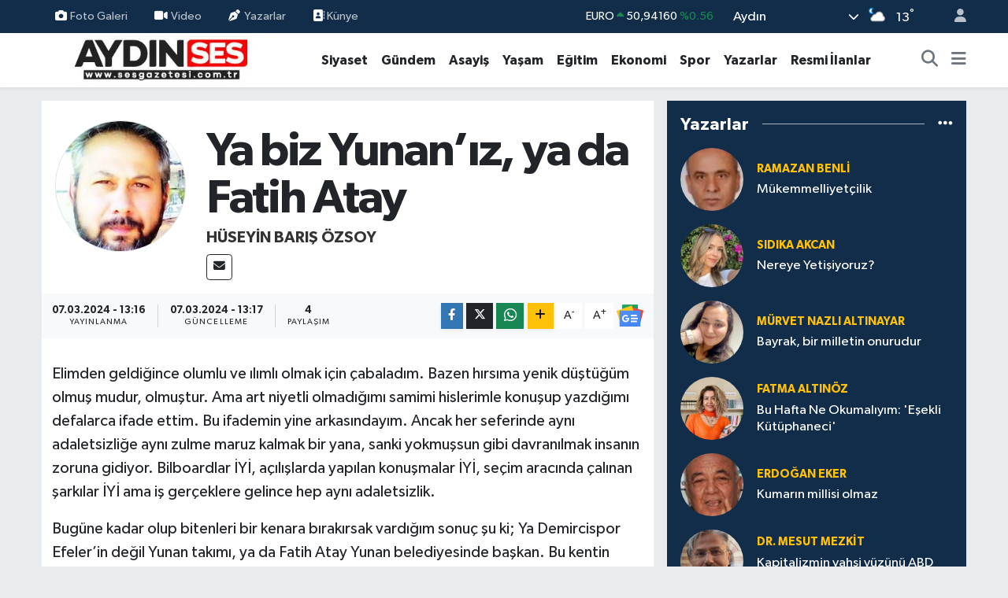

--- FILE ---
content_type: text/html; charset=UTF-8
request_url: https://www.sesgazetesi.com.tr/ya-biz-yunaniz-ya-da-fatih-atay
body_size: 26162
content:
<!DOCTYPE html>
<html lang="tr" data-theme="flow">
<head>
<link rel="dns-prefetch" href="//www.sesgazetesi.com.tr">
<link rel="dns-prefetch" href="//sesgazetesicomtr.teimg.com">
<link rel="dns-prefetch" href="//static.tebilisim.com">
<link rel="dns-prefetch" href="//cdn.p.analitik.bik.gov.tr">
<link rel="dns-prefetch" href="//www.googletagmanager.com">
<link rel="dns-prefetch" href="//cdn.onesignal.com">
<link rel="dns-prefetch" href="//mc.yandex.ru">
<link rel="dns-prefetch" href="//cdn.ampproject.org">
<link rel="dns-prefetch" href="//pagead2.googlesyndication.com">
<link rel="dns-prefetch" href="//www.facebook.com">
<link rel="dns-prefetch" href="//www.twitter.com">
<link rel="dns-prefetch" href="//www.instagram.com">
<link rel="dns-prefetch" href="//www.youtube.com">
<link rel="dns-prefetch" href="//x.com">
<link rel="dns-prefetch" href="//api.whatsapp.com">
<link rel="dns-prefetch" href="//www.linkedin.com">
<link rel="dns-prefetch" href="//pinterest.com">
<link rel="dns-prefetch" href="//t.me">
<link rel="dns-prefetch" href="//news.google.com">
<link rel="dns-prefetch" href="//medya.ilan.gov.tr">
<link rel="dns-prefetch" href="//www.google.com">
<link rel="dns-prefetch" href="//facebook.com">
<link rel="dns-prefetch" href="//tebilisim.com">
<link rel="dns-prefetch" href="//twitter.com">

    <meta charset="utf-8">
<title>Hüseyin Barış Özsoy: Ya biz Yunan’ız, ya da Fatih Atay - Aydın Ses Gazetesi | Aydın Son Dakika Haberleri | Efeler, Nazilli, Kuşadası, Söke, Didim, Karacasu, Koçarlı, Germencik, Çine Güncel Haber</title>
<link rel="canonical" href="https://www.sesgazetesi.com.tr/ya-biz-yunaniz-ya-da-fatih-atay">
<meta name="viewport" content="width=device-width,initial-scale=1">
<meta name="X-UA-Compatible" content="IE=edge">
<meta name="robots" content="max-image-preview:large">
<meta name="theme-color" content="#122d4a">
<meta name="title" content="Hüseyin Barış Özsoy: Ya biz Yunan’ız, ya da Fatih Atay">
<meta name="articleSection" content="columnist">
<meta name="datePublished" content="2024-03-07T13:16:00+03:00">
<meta name="dateModified" content="2024-03-07T13:17:18+03:00">
<meta name="articleAuthor" content="Hüseyin Barış Özsoy">
<meta name="author" content="Hüseyin Barış Özsoy">
<link rel="amphtml" href="https://www.sesgazetesi.com.tr/ya-biz-yunaniz-ya-da-fatih-atay/amp">
<meta property="og:site_name" content="Aydın Ses Gazetesi | En Güncel Aydın Haberleri - SON DAKİKA">
<meta property="og:image" content="https://sesgazetesicomtr.teimg.com/sesgazetesi-com-tr/d/author/6239_b.jpg">
<meta property="og:image:width" content="1280">
<meta property="og:image:height" content="720">
<meta property="og:image:alt" content="Hüseyin Barış Özsoy: Ya biz Yunan’ız, ya da Fatih Atay">
<meta property="og:article:published_time" content="2024-03-07T13:16:00+03:00">
<meta property="og:article:modified_time" content="2024-03-07T13:17:18+03:00">
<meta property="og:description" content="">
<meta property="og:url" content="https://www.sesgazetesi.com.tr/ya-biz-yunaniz-ya-da-fatih-atay">
<meta property="og:title" content="Hüseyin Barış Özsoy: Ya biz Yunan’ız, ya da Fatih Atay">
<meta property="og:type" content="article">
<meta name="twitter:card" content="summary">
<meta name="twitter:site" content="@aydinsesgzt">
<meta name="twitter:title" content="Hüseyin Barış Özsoy: Ya biz Yunan’ız, ya da Fatih Atay">
<meta name="twitter:description" content="">
<meta name="twitter:image" content="https://sesgazetesicomtr.teimg.com/sesgazetesi-com-tr/d/author/6239_b.jpg">
<link rel="shortcut icon" type="image/x-icon" href="https://sesgazetesicomtr.teimg.com/sesgazetesi-com-tr/uploads/2024/03/favicon-32x32-1.png">
<link rel="manifest" href="https://www.sesgazetesi.com.tr/manifest.json?v=6.6.4" />
<link rel="preload" href="https://static.tebilisim.com/flow/assets/css/font-awesome/fa-solid-900.woff2" as="font" type="font/woff2" crossorigin />
<link rel="preload" href="https://static.tebilisim.com/flow/assets/css/font-awesome/fa-brands-400.woff2" as="font" type="font/woff2" crossorigin />
<link rel="preload" href="https://static.tebilisim.com/flow/assets/css/weather-icons/font/weathericons-regular-webfont.woff2" as="font" type="font/woff2" crossorigin />
<link rel="preload" href="https://static.tebilisim.com/flow/vendor/te/fonts/gibson/Gibson-Bold.woff2" as="font" type="font/woff2" crossorigin />
<link rel="preload" href="https://static.tebilisim.com/flow/vendor/te/fonts/gibson/Gibson-BoldItalic.woff2" as="font" type="font/woff2" crossorigin />
<link rel="preload" href="https://static.tebilisim.com/flow/vendor/te/fonts/gibson/Gibson-Italic.woff2" as="font" type="font/woff2" crossorigin />
<link rel="preload" href="https://static.tebilisim.com/flow/vendor/te/fonts/gibson/Gibson-Light.woff2" as="font" type="font/woff2" crossorigin />
<link rel="preload" href="https://static.tebilisim.com/flow/vendor/te/fonts/gibson/Gibson-LightItalic.woff2" as="font" type="font/woff2" crossorigin />
<link rel="preload" href="https://static.tebilisim.com/flow/vendor/te/fonts/gibson/Gibson-SemiBold.woff2" as="font" type="font/woff2" crossorigin />
<link rel="preload" href="https://static.tebilisim.com/flow/vendor/te/fonts/gibson/Gibson-SemiBoldItalic.woff2" as="font" type="font/woff2" crossorigin />
<link rel="preload" href="https://static.tebilisim.com/flow/vendor/te/fonts/gibson/Gibson.woff2" as="font" type="font/woff2" crossorigin />


<link rel="preload" as="style" href="https://static.tebilisim.com/flow/vendor/te/fonts/gibson.css?v=6.6.4">
<link rel="stylesheet" href="https://static.tebilisim.com/flow/vendor/te/fonts/gibson.css?v=6.6.4">

<style>:root {
        --te-link-color: #333;
        --te-link-hover-color: #000;
        --te-font: "Gibson";
        --te-secondary-font: "Gibson";
        --te-h1-font-size: 60px;
        --te-color: #122d4a;
        --te-hover-color: #194c82;
        --mm-ocd-width: 85%!important; /*  Mobil Menü Genişliği */
        --swiper-theme-color: var(--te-color)!important;
        --header-13-color: #ffc107;
    }</style><link rel="preload" as="style" href="https://static.tebilisim.com/flow/assets/vendor/bootstrap/css/bootstrap.min.css?v=6.6.4">
<link rel="stylesheet" href="https://static.tebilisim.com/flow/assets/vendor/bootstrap/css/bootstrap.min.css?v=6.6.4">
<link rel="preload" as="style" href="https://static.tebilisim.com/flow/assets/css/app6.6.4.min.css">
<link rel="stylesheet" href="https://static.tebilisim.com/flow/assets/css/app6.6.4.min.css">



<script type="application/ld+json">{"@context":"https:\/\/schema.org","@type":"WebSite","url":"https:\/\/www.sesgazetesi.com.tr","potentialAction":{"@type":"SearchAction","target":"https:\/\/www.sesgazetesi.com.tr\/arama?q={query}","query-input":"required name=query"}}</script>

<script type="application/ld+json">{"@context":"https:\/\/schema.org","@type":"NewsMediaOrganization","url":"https:\/\/www.sesgazetesi.com.tr","name":"Ayd\u0131n Ses Gazetesi","logo":"https:\/\/sesgazetesicomtr.teimg.com\/sesgazetesi-com-tr\/uploads\/2024\/03\/sonlogoses.jpg","sameAs":["https:\/\/www.facebook.com\/aydinsesgzt","https:\/\/www.twitter.com\/aydinsesgzt","https:\/\/www.youtube.com\/@aydinsestv","https:\/\/www.instagram.com\/aydinsesgzt"]}</script>

<script type="application/ld+json">{"@context":"https:\/\/schema.org","@graph":[{"@type":"SiteNavigationElement","name":"Ana Sayfa","url":"https:\/\/www.sesgazetesi.com.tr","@id":"https:\/\/www.sesgazetesi.com.tr"},{"@type":"SiteNavigationElement","name":"D\u00fcnya","url":"https:\/\/www.sesgazetesi.com.tr\/dunya","@id":"https:\/\/www.sesgazetesi.com.tr\/dunya"},{"@type":"SiteNavigationElement","name":"Spor","url":"https:\/\/www.sesgazetesi.com.tr\/spor","@id":"https:\/\/www.sesgazetesi.com.tr\/spor"},{"@type":"SiteNavigationElement","name":"Ya\u015fam","url":"https:\/\/www.sesgazetesi.com.tr\/yasam","@id":"https:\/\/www.sesgazetesi.com.tr\/yasam"},{"@type":"SiteNavigationElement","name":"G\u00fcndem","url":"https:\/\/www.sesgazetesi.com.tr\/gundem","@id":"https:\/\/www.sesgazetesi.com.tr\/gundem"},{"@type":"SiteNavigationElement","name":"Siyaset","url":"https:\/\/www.sesgazetesi.com.tr\/siyaset","@id":"https:\/\/www.sesgazetesi.com.tr\/siyaset"},{"@type":"SiteNavigationElement","name":"Asayi\u015f","url":"https:\/\/www.sesgazetesi.com.tr\/asayis","@id":"https:\/\/www.sesgazetesi.com.tr\/asayis"},{"@type":"SiteNavigationElement","name":"E\u011fitim","url":"https:\/\/www.sesgazetesi.com.tr\/egitim","@id":"https:\/\/www.sesgazetesi.com.tr\/egitim"},{"@type":"SiteNavigationElement","name":"Teknoloji","url":"https:\/\/www.sesgazetesi.com.tr\/teknoloji","@id":"https:\/\/www.sesgazetesi.com.tr\/teknoloji"},{"@type":"SiteNavigationElement","name":"Sa\u011fl\u0131k","url":"https:\/\/www.sesgazetesi.com.tr\/saglik","@id":"https:\/\/www.sesgazetesi.com.tr\/saglik"},{"@type":"SiteNavigationElement","name":"Magazin","url":"https:\/\/www.sesgazetesi.com.tr\/magazin","@id":"https:\/\/www.sesgazetesi.com.tr\/magazin"},{"@type":"SiteNavigationElement","name":"Ekonomi","url":"https:\/\/www.sesgazetesi.com.tr\/ekonomi","@id":"https:\/\/www.sesgazetesi.com.tr\/ekonomi"},{"@type":"SiteNavigationElement","name":"Seri \u0130lan","url":"https:\/\/www.sesgazetesi.com.tr\/seri-ilan","@id":"https:\/\/www.sesgazetesi.com.tr\/seri-ilan"},{"@type":"SiteNavigationElement","name":"Emlak","url":"https:\/\/www.sesgazetesi.com.tr\/emlak","@id":"https:\/\/www.sesgazetesi.com.tr\/emlak"},{"@type":"SiteNavigationElement","name":"K\u00fclt\u00fcr Sanat","url":"https:\/\/www.sesgazetesi.com.tr\/kultur-sanat","@id":"https:\/\/www.sesgazetesi.com.tr\/kultur-sanat"},{"@type":"SiteNavigationElement","name":"Resmi \u0130lanlar","url":"https:\/\/www.sesgazetesi.com.tr\/resmi-ilanlar","@id":"https:\/\/www.sesgazetesi.com.tr\/resmi-ilanlar"},{"@type":"SiteNavigationElement","name":"Yazarlar","url":"https:\/\/www.sesgazetesi.com.tr\/yazarlar","@id":"https:\/\/www.sesgazetesi.com.tr\/yazarlar"},{"@type":"SiteNavigationElement","name":"Hava Durumu","url":"https:\/\/www.sesgazetesi.com.tr\/hava-durumu","@id":"https:\/\/www.sesgazetesi.com.tr\/hava-durumu"},{"@type":"SiteNavigationElement","name":"Nazilli","url":"https:\/\/www.sesgazetesi.com.tr\/nazilli","@id":"https:\/\/www.sesgazetesi.com.tr\/nazilli"},{"@type":"SiteNavigationElement","name":"Didim","url":"https:\/\/www.sesgazetesi.com.tr\/didim","@id":"https:\/\/www.sesgazetesi.com.tr\/didim"},{"@type":"SiteNavigationElement","name":"Karacasu","url":"https:\/\/www.sesgazetesi.com.tr\/karacasu","@id":"https:\/\/www.sesgazetesi.com.tr\/karacasu"},{"@type":"SiteNavigationElement","name":"Germencik","url":"https:\/\/www.sesgazetesi.com.tr\/germencik","@id":"https:\/\/www.sesgazetesi.com.tr\/germencik"},{"@type":"SiteNavigationElement","name":"Ko\u00e7arl\u0131","url":"https:\/\/www.sesgazetesi.com.tr\/kocarli","@id":"https:\/\/www.sesgazetesi.com.tr\/kocarli"},{"@type":"SiteNavigationElement","name":"Ku\u015fadas\u0131","url":"https:\/\/www.sesgazetesi.com.tr\/kusadasi","@id":"https:\/\/www.sesgazetesi.com.tr\/kusadasi"},{"@type":"SiteNavigationElement","name":"S\u00f6ke","url":"https:\/\/www.sesgazetesi.com.tr\/soke","@id":"https:\/\/www.sesgazetesi.com.tr\/soke"},{"@type":"SiteNavigationElement","name":"Astroloji","url":"https:\/\/www.sesgazetesi.com.tr\/astroloji","@id":"https:\/\/www.sesgazetesi.com.tr\/astroloji"},{"@type":"SiteNavigationElement","name":"Gizlilik S\u00f6zle\u015fmesi","url":"https:\/\/www.sesgazetesi.com.tr\/gizlilik-sozlesmesi","@id":"https:\/\/www.sesgazetesi.com.tr\/gizlilik-sozlesmesi"},{"@type":"SiteNavigationElement","name":"\u0130leti\u015fim","url":"https:\/\/www.sesgazetesi.com.tr\/iletisim","@id":"https:\/\/www.sesgazetesi.com.tr\/iletisim"},{"@type":"SiteNavigationElement","name":"Yazarlar","url":"https:\/\/www.sesgazetesi.com.tr\/yazarlar","@id":"https:\/\/www.sesgazetesi.com.tr\/yazarlar"},{"@type":"SiteNavigationElement","name":"Foto Galeri","url":"https:\/\/www.sesgazetesi.com.tr\/foto-galeri","@id":"https:\/\/www.sesgazetesi.com.tr\/foto-galeri"},{"@type":"SiteNavigationElement","name":"Video Galeri","url":"https:\/\/www.sesgazetesi.com.tr\/video","@id":"https:\/\/www.sesgazetesi.com.tr\/video"},{"@type":"SiteNavigationElement","name":"Biyografiler","url":"https:\/\/www.sesgazetesi.com.tr\/biyografi","@id":"https:\/\/www.sesgazetesi.com.tr\/biyografi"},{"@type":"SiteNavigationElement","name":"Seri \u0130lanlar","url":"https:\/\/www.sesgazetesi.com.tr\/ilan","@id":"https:\/\/www.sesgazetesi.com.tr\/ilan"},{"@type":"SiteNavigationElement","name":"R\u00f6portajlar","url":"https:\/\/www.sesgazetesi.com.tr\/roportaj","@id":"https:\/\/www.sesgazetesi.com.tr\/roportaj"},{"@type":"SiteNavigationElement","name":"Anketler","url":"https:\/\/www.sesgazetesi.com.tr\/anketler","@id":"https:\/\/www.sesgazetesi.com.tr\/anketler"},{"@type":"SiteNavigationElement","name":"Efeler Bug\u00fcn, Yar\u0131n ve 1 Haftal\u0131k Hava Durumu Tahmini","url":"https:\/\/www.sesgazetesi.com.tr\/efeler-hava-durumu","@id":"https:\/\/www.sesgazetesi.com.tr\/efeler-hava-durumu"},{"@type":"SiteNavigationElement","name":"Efeler Namaz Vakitleri","url":"https:\/\/www.sesgazetesi.com.tr\/efeler-namaz-vakitleri","@id":"https:\/\/www.sesgazetesi.com.tr\/efeler-namaz-vakitleri"},{"@type":"SiteNavigationElement","name":"Puan Durumu ve Fikst\u00fcr","url":"https:\/\/www.sesgazetesi.com.tr\/futbol\/st-super-lig-puan-durumu-ve-fikstur","@id":"https:\/\/www.sesgazetesi.com.tr\/futbol\/st-super-lig-puan-durumu-ve-fikstur"}]}</script>

<script type="application/ld+json">{"@context":"https:\/\/schema.org","@type":"BreadcrumbList","itemListElement":[{"@type":"ListItem","position":1,"item":{"@type":"Thing","@id":"https:\/\/www.sesgazetesi.com.tr","name":"Yazarlar"}},{"@type":"ListItem","position":2,"item":{"@type":"Thing","@id":"https:\/\/www.sesgazetesi.com.tr\/huseyin-baris-ozsoy","name":"H\u00fcseyin Bar\u0131\u015f \u00d6zsoy"}},{"@type":"ListItem","position":3,"item":{"@type":"Thing","@id":"https:\/\/www.sesgazetesi.com.tr\/ya-biz-yunaniz-ya-da-fatih-atay","name":"Ya biz Yunan\u2019\u0131z, ya da Fatih Atay"}}]}</script>
<script type="application/ld+json">{"@context":"https:\/\/schema.org","@type":"NewsArticle","headline":"Ya biz Yunan\u2019\u0131z, ya da Fatih Atay","dateCreated":"2024-03-07T13:16:00+03:00","datePublished":"2024-03-07T13:16:00+03:00","dateModified":"2024-03-07T13:17:18+03:00","wordCount":536,"genre":"news","mainEntityOfPage":{"@type":"WebPage","@id":"https:\/\/www.sesgazetesi.com.tr\/ya-biz-yunaniz-ya-da-fatih-atay"},"articleBody":"Elimden geldi\u011fince olumlu ve \u0131l\u0131ml\u0131 olmak i\u00e7in \u00e7abalad\u0131m. Bazen h\u0131rs\u0131ma yenik d\u00fc\u015ft\u00fc\u011f\u00fcm olmu\u015f mudur, olmu\u015ftur. Ama art niyetli olmad\u0131\u011f\u0131m\u0131 samimi hislerimle konu\u015fup yazd\u0131\u011f\u0131m\u0131 defalarca ifade ettim. Bu ifademin yine arkas\u0131nday\u0131m. Ancak her seferinde ayn\u0131 adaletsizli\u011fe ayn\u0131 zulme maruz kalmak bir yana, sanki yokmu\u015fsun gibi davran\u0131lmak insan\u0131n zoruna gidiyor. Bilboardlar \u0130Y\u0130, a\u00e7\u0131l\u0131\u015flarda yap\u0131lan konu\u015fmalar \u0130Y\u0130, se\u00e7im arac\u0131nda \u00e7al\u0131nan \u015fark\u0131lar \u0130Y\u0130 ama i\u015f ger\u00e7eklere gelince hep ayn\u0131 adaletsizlik.\r\n\r\nBug\u00fcne kadar olup bitenleri bir kenara b\u0131rak\u0131rsak vard\u0131\u011f\u0131m sonu\u00e7 \u015fu ki; Ya Demircispor Efeler\u2019in de\u011fil Yunan tak\u0131m\u0131, ya da Fatih Atay Yunan belediyesinde ba\u015fkan. Bu kentin tak\u0131m\u0131na kustu\u011fu bu \u00f6fkenin ba\u015fka izah\u0131 a\u00e7\u0131klamas\u0131 yok. Amat\u00f6r kul\u00fcp y\u00f6neticilerine verdi\u011fi ak\u015fam yeme\u011fine Demircispor\u2019u davet etmeyen, bu g\u00fcne kadar EFELER Halk\u0131n\u0131n paras\u0131n\u0131 sanki babas\u0131n\u0131n paras\u0131ym\u0131\u015f gibi da\u011f\u0131t\u0131p Demircispor\u2019u yard\u0131m d\u0131\u015f\u0131nda b\u0131rakan. Lige kat\u0131lmayan tak\u0131mlara bile verdi\u011fi yard\u0131mdan Demircispor\u2019u muaf b\u0131rakan, t\u00fcm amat\u00f6r tak\u0131mlara deplasmanda ara\u00e7 deste\u011fi verirken Demircispor\u2019a her seferinde yok \u00e7eken Mehmet Fatih Atay Efendi \u201cG\u00f6rev s\u00fcremiz boyunca AYRIM YAPMAKSIZIN t\u00fcm amat\u00f6r spor kul\u00fcplerimizin yan\u0131nda olduk\u201d demi\u015f. Ya ba\u015fkan bizle kafa m\u0131 buluyorsun yoksa senin kafan m\u0131 \u0130Y\u0130?\r\n\r\nBu hareketler, bu a\u00e7\u0131klamalar bir belediye ba\u015fkan\u0131na yak\u0131\u015f\u0131yor mu? Adalet anlay\u0131\u015f\u0131n\u0131 se\u00e7im \u015fark\u0131s\u0131 yaparken zul\u00fcm siyaseti g\u00fctmeye devam ediyorsun. Hiiii\u00e7 k\u0131v\u0131rma, bu haks\u0131zl\u0131\u011fa son vermek ad\u0131na t\u00fcm ad\u0131mlar\u0131 att\u0131k. Ama sen her seferinde bu kentin tak\u0131m\u0131na Yunan tak\u0131m\u0131 muamelesi yaparak zulmetmeye devam ettin. Bu saatten sonra kendi ad\u0131ma konu\u015fuyorum sana t\u00fcm kap\u0131lar\u0131m kapal\u0131. \u00c7\u00fcnk\u00fc sen zul\u00fcmle h\u00fck\u00fcm s\u00fcren bir ba\u015fkans\u0131n. Mutlaka bu yapt\u0131\u011f\u0131n haks\u0131zl\u0131\u011f\u0131n cezas\u0131n\u0131 \u00e7ekeceksin. Bu tak\u0131m\u0131n y\u00f6neticileri, sporcular\u0131 Efeler il\u00e7esinin insanlar\u0131. Sen kendi insan\u0131na ceza keserek nas\u0131l bir zalim oldu\u011funu ortaya koydun.\r\n\r\nBir s\u00f6z\u00fcmde kendi partisinden '\u00f6te dur' denilen fakat koltuklar\u0131n\u0131n alt\u0131na ald\u0131\u011f\u0131n ASKF Ba\u015fkan\u0131 Kas\u0131m Payza\u2019ya. Ey Payza bu zulme 'dur' demesi gereken ilk ki\u015fi sensin. Orta yolu bulacak ki\u015fi sensin. Ama sen amat\u00f6r kul\u00fcpleri kaderine terkedip belediye meclisinde koltuk kapma tela\u015f\u0131na d\u00fc\u015f\u00fcnce zaten amat\u00f6r sporun i\u00e7ine ettin. Tek derdin o koltu\u011fa oturup kendi gemini y\u00fczd\u00fcrmek olsa gerek ki senin b\u00fcnyene ba\u011fl\u0131 bir kul\u00fcbe yap\u0131lan bu haks\u0131zl\u0131\u011fa sesini \u00e7\u0131kartm\u0131yorsun.\r\n\r\nS\u00f6ylenecek \u00e7ok \u015fey var da kar\u015f\u0131m\u0131zda anlayacak bir bilin\u00e7 yok. Demircispor Ayd\u0131n \u015eehrinin Efeler \u0130l\u00e7esinin bir tak\u0131m\u0131d\u0131r. Bu tak\u0131m\u0131 \u00f6yle g\u00f6rmeyenler nerenin ba\u015fkan\u0131 oldu\u011funu kendisi sorgulas\u0131n, bo\u015f yere adalet ve e\u015fitlik edebiyat\u0131 par\u00e7alay\u0131p zalim y\u00fczlerini gizlemeye \u00e7al\u0131\u015fmas\u0131n. Ger\u00e7ek adalet er yada ge\u00e7 tecelli edecektir.","inLanguage":"tr-TR","keywords":[],"image":{"@type":"ImageObject","url":"https:\/\/sesgazetesicomtr.teimg.com\/sesgazetesi-com-tr\/uploads\/2024\/03\/1-3.png","width":"1280","height":"720","caption":"Ya biz Yunan\u2019\u0131z, ya da Fatih Atay"},"publishingPrinciples":"https:\/\/www.sesgazetesi.com.tr\/gizlilik-sozlesmesi","isFamilyFriendly":"http:\/\/schema.org\/True","isAccessibleForFree":"http:\/\/schema.org\/True","publisher":{"@type":"Organization","name":"Ayd\u0131n Ses Gazetesi","image":"https:\/\/sesgazetesicomtr.teimg.com\/sesgazetesi-com-tr\/uploads\/2024\/03\/sonlogoses.jpg","logo":{"@type":"ImageObject","url":"https:\/\/sesgazetesicomtr.teimg.com\/sesgazetesi-com-tr\/uploads\/2024\/03\/sonlogoses.jpg","width":"640","height":"375"}},"author":{"@type":"Person","name":"Ayd\u0131n Ses Gazetesi","honorificPrefix":"","jobTitle":"","url":"\/huseyin-baris-ozsoy"}}</script>




<script>!function(){var t=document.createElement("script");t.setAttribute("src",'https://cdn.p.analitik.bik.gov.tr/tracker'+(typeof Intl!=="undefined"?(typeof (Intl||"").PluralRules!=="undefined"?'1':typeof Promise!=="undefined"?'2':typeof MutationObserver!=='undefined'?'3':'4'):'4')+'.js'),t.setAttribute("data-website-id","9c84594d-8d5e-4b1a-addb-0b47f8b30d2e"),t.setAttribute("data-host-url",'//9c84594d-8d5e-4b1a-addb-0b47f8b30d2e.collector.p.analitik.bik.gov.tr'),document.head.appendChild(t)}();</script>
<!-- Google tag (gtag.js) -->
<script async src="https://www.googletagmanager.com/gtag/js?id=G-D76NETSQYD"></script>
<script>
  window.dataLayer = window.dataLayer || [];
  function gtag(){dataLayer.push(arguments);}
  gtag('js', new Date());

  gtag('config', 'G-D76NETSQYD');
</script>

<script src="https://cdn.onesignal.com/sdks/web/v16/OneSignalSDK.page.js" defer></script>
<script>
  window.OneSignalDeferred = window.OneSignalDeferred || [];
  OneSignalDeferred.push(function(OneSignal) {
    OneSignal.init({
      appId: "b6bcfb6f-e30a-4fb4-acbc-f41ddffe6bc9",
    });
  });
</script>

<!-- Yandex.Metrika counter -->
<script type="text/javascript" >
   (function(m,e,t,r,i,k,a){m[i]=m[i]||function(){(m[i].a=m[i].a||[]).push(arguments)};
   m[i].l=1*new Date();
   for (var j = 0; j < document.scripts.length; j++) {if (document.scripts[j].src === r) { return; }}
   k=e.createElement(t),a=e.getElementsByTagName(t)[0],k.async=1,k.src=r,a.parentNode.insertBefore(k,a)})
   (window, document, "script", "https://mc.yandex.ru/metrika/tag.js", "ym");

   ym(101211188, "init", {
        clickmap:true,
        trackLinks:true,
        accurateTrackBounce:true,
        webvisor:true
   });
</script>
<noscript><div><img src="https://mc.yandex.ru/watch/101211188" style="position:absolute; left:-9999px;" alt="" /></div></noscript>
<!-- /Yandex.Metrika counter -->

<!-- Google tag (gtag.js) -->
<script async src="https://www.googletagmanager.com/gtag/js?id=AW-11029448232"></script>
<script>
  window.dataLayer = window.dataLayer || [];
  function gtag(){dataLayer.push(arguments);}
  gtag('js', new Date());

  gtag('config', 'AW-11029448232');
</script>
<script async custom-element="amp-ad" src="https://cdn.ampproject.org/v0/amp-ad-0.1.js"></script>
<script async src="https://pagead2.googlesyndication.com/pagead/js/adsbygoogle.js?client=ca-pub-2792692592440196"
     crossorigin="anonymous"></script>



<script async data-cfasync="false"
	src="https://www.googletagmanager.com/gtag/js?id=G-D76NETSQYD"></script>
<script data-cfasync="false">
	window.dataLayer = window.dataLayer || [];
	  function gtag(){dataLayer.push(arguments);}
	  gtag('js', new Date());
	  gtag('config', 'G-D76NETSQYD');
</script>




</head>




<body class="d-flex flex-column min-vh-100">

    
    

    <header class="header-4">
    <div class="top-header d-none d-lg-block">
        <div class="container">
            <div class="d-flex justify-content-between align-items-center">

                <ul  class="top-menu nav small sticky-top">
        <li class="nav-item   ">
        <a href="/foto-galeri" class="nav-link pe-3" target="_self" title="Foto Galeri"><i class="fa fa-camera me-1 text-light mr-1"></i>Foto Galeri</a>
        
    </li>
        <li class="nav-item   ">
        <a href="/video" class="nav-link pe-3" target="_self" title="Video"><i class="fa fa-video me-1 text-light mr-1"></i>Video</a>
        
    </li>
        <li class="nav-item   ">
        <a href="/yazarlar" class="nav-link pe-3" target="_self" title="Yazarlar"><i class="fa fa-pen-nib me-1 text-light mr-1"></i>Yazarlar</a>
        
    </li>
        <li class="nav-item   ">
        <a href="/kunye" class="nav-link pe-3" target="_self" title=" Künye"><i class="fa-solid fa-contact-book text-light text-light mr-1"></i> Künye</a>
        
    </li>
    </ul>


                                    <div class="position-relative overflow-hidden ms-auto text-end" style="height: 36px;">
                        <!-- PİYASALAR -->
        <div class="newsticker mini small">
        <ul class="newsticker__list list-unstyled" data-header="4">
            <li class="newsticker__item col dolar">DOLAR
                <span class="text-danger"><i class="fa fa-caret-down"></i></span>
                <span class="value">43,28280</span>
                <span class="text-danger">%-0.05</span>
            </li>
            <li class="newsticker__item col euro">EURO
                <span class="text-success"><i class="fa fa-caret-up"></i></span>
                <span class="value">50,94160</span>
                <span class="text-success">%0.56</span>
            </li>
            <li class="newsticker__item col euro">STERLİN
                <span class="text-success"><i class="fa fa-caret-up"></i></span>
                <span class="value">58,53810</span>
                <span class="text-success">%0.57</span>
            </li>
            <li class="newsticker__item col altin">G.ALTIN
                <span class="text-success"><i class="fa fa-caret-up"></i></span>
                <span class="value">6815,81000</span>
                <span class="text-success">%1.56</span>
            </li>
            <li class="newsticker__item col bist">BİST100
                <span class="text-success"><i class="fa fa-caret-up"></i></span>
                <span class="value">12.851,00</span>
                <span class="text-success">%97</span>
            </li>
            <li class="newsticker__item col btc">BITCOIN
                <span class="text-success"><i class="fa fa-caret-up"></i></span>
                <span class="value">89.067,34</span>
                <span class="text-success">%1.61</span>
            </li>
        </ul>
    </div>
    

                    </div>
                    <div class="d-flex justify-content-end align-items-center text-light ms-4 weather-widget mini">
                        <!-- HAVA DURUMU -->

<input type="hidden" name="widget_setting_weathercity" value="37.81170330,28.48639630" />

            <div class="weather d-none d-xl-block me-2" data-header="4">
            <div class="custom-selectbox text-white" onclick="toggleDropdown(this)" style="width: 100%">
    <div class="d-flex justify-content-between align-items-center">
        <span style="">Aydın</span>
        <i class="fas fa-chevron-down" style="font-size: 14px"></i>
    </div>
    <ul class="bg-white text-dark overflow-widget" style="min-height: 100px; max-height: 300px">
                        <li>
            <a href="https://www.sesgazetesi.com.tr/adana-hava-durumu" title="Adana Hava Durumu" class="text-dark">
                Adana
            </a>
        </li>
                        <li>
            <a href="https://www.sesgazetesi.com.tr/adiyaman-hava-durumu" title="Adıyaman Hava Durumu" class="text-dark">
                Adıyaman
            </a>
        </li>
                        <li>
            <a href="https://www.sesgazetesi.com.tr/afyonkarahisar-hava-durumu" title="Afyonkarahisar Hava Durumu" class="text-dark">
                Afyonkarahisar
            </a>
        </li>
                        <li>
            <a href="https://www.sesgazetesi.com.tr/agri-hava-durumu" title="Ağrı Hava Durumu" class="text-dark">
                Ağrı
            </a>
        </li>
                        <li>
            <a href="https://www.sesgazetesi.com.tr/aksaray-hava-durumu" title="Aksaray Hava Durumu" class="text-dark">
                Aksaray
            </a>
        </li>
                        <li>
            <a href="https://www.sesgazetesi.com.tr/amasya-hava-durumu" title="Amasya Hava Durumu" class="text-dark">
                Amasya
            </a>
        </li>
                        <li>
            <a href="https://www.sesgazetesi.com.tr/ankara-hava-durumu" title="Ankara Hava Durumu" class="text-dark">
                Ankara
            </a>
        </li>
                        <li>
            <a href="https://www.sesgazetesi.com.tr/antalya-hava-durumu" title="Antalya Hava Durumu" class="text-dark">
                Antalya
            </a>
        </li>
                        <li>
            <a href="https://www.sesgazetesi.com.tr/ardahan-hava-durumu" title="Ardahan Hava Durumu" class="text-dark">
                Ardahan
            </a>
        </li>
                        <li>
            <a href="https://www.sesgazetesi.com.tr/artvin-hava-durumu" title="Artvin Hava Durumu" class="text-dark">
                Artvin
            </a>
        </li>
                        <li>
            <a href="https://www.sesgazetesi.com.tr/aydin-hava-durumu" title="Aydın Hava Durumu" class="text-dark">
                Aydın
            </a>
        </li>
                        <li>
            <a href="https://www.sesgazetesi.com.tr/balikesir-hava-durumu" title="Balıkesir Hava Durumu" class="text-dark">
                Balıkesir
            </a>
        </li>
                        <li>
            <a href="https://www.sesgazetesi.com.tr/bartin-hava-durumu" title="Bartın Hava Durumu" class="text-dark">
                Bartın
            </a>
        </li>
                        <li>
            <a href="https://www.sesgazetesi.com.tr/batman-hava-durumu" title="Batman Hava Durumu" class="text-dark">
                Batman
            </a>
        </li>
                        <li>
            <a href="https://www.sesgazetesi.com.tr/bayburt-hava-durumu" title="Bayburt Hava Durumu" class="text-dark">
                Bayburt
            </a>
        </li>
                        <li>
            <a href="https://www.sesgazetesi.com.tr/bilecik-hava-durumu" title="Bilecik Hava Durumu" class="text-dark">
                Bilecik
            </a>
        </li>
                        <li>
            <a href="https://www.sesgazetesi.com.tr/bingol-hava-durumu" title="Bingöl Hava Durumu" class="text-dark">
                Bingöl
            </a>
        </li>
                        <li>
            <a href="https://www.sesgazetesi.com.tr/bitlis-hava-durumu" title="Bitlis Hava Durumu" class="text-dark">
                Bitlis
            </a>
        </li>
                        <li>
            <a href="https://www.sesgazetesi.com.tr/bolu-hava-durumu" title="Bolu Hava Durumu" class="text-dark">
                Bolu
            </a>
        </li>
                        <li>
            <a href="https://www.sesgazetesi.com.tr/burdur-hava-durumu" title="Burdur Hava Durumu" class="text-dark">
                Burdur
            </a>
        </li>
                        <li>
            <a href="https://www.sesgazetesi.com.tr/bursa-hava-durumu" title="Bursa Hava Durumu" class="text-dark">
                Bursa
            </a>
        </li>
                        <li>
            <a href="https://www.sesgazetesi.com.tr/canakkale-hava-durumu" title="Çanakkale Hava Durumu" class="text-dark">
                Çanakkale
            </a>
        </li>
                        <li>
            <a href="https://www.sesgazetesi.com.tr/cankiri-hava-durumu" title="Çankırı Hava Durumu" class="text-dark">
                Çankırı
            </a>
        </li>
                        <li>
            <a href="https://www.sesgazetesi.com.tr/corum-hava-durumu" title="Çorum Hava Durumu" class="text-dark">
                Çorum
            </a>
        </li>
                        <li>
            <a href="https://www.sesgazetesi.com.tr/denizli-hava-durumu" title="Denizli Hava Durumu" class="text-dark">
                Denizli
            </a>
        </li>
                        <li>
            <a href="https://www.sesgazetesi.com.tr/diyarbakir-hava-durumu" title="Diyarbakır Hava Durumu" class="text-dark">
                Diyarbakır
            </a>
        </li>
                        <li>
            <a href="https://www.sesgazetesi.com.tr/duzce-hava-durumu" title="Düzce Hava Durumu" class="text-dark">
                Düzce
            </a>
        </li>
                        <li>
            <a href="https://www.sesgazetesi.com.tr/edirne-hava-durumu" title="Edirne Hava Durumu" class="text-dark">
                Edirne
            </a>
        </li>
                        <li>
            <a href="https://www.sesgazetesi.com.tr/elazig-hava-durumu" title="Elazığ Hava Durumu" class="text-dark">
                Elazığ
            </a>
        </li>
                        <li>
            <a href="https://www.sesgazetesi.com.tr/erzincan-hava-durumu" title="Erzincan Hava Durumu" class="text-dark">
                Erzincan
            </a>
        </li>
                        <li>
            <a href="https://www.sesgazetesi.com.tr/erzurum-hava-durumu" title="Erzurum Hava Durumu" class="text-dark">
                Erzurum
            </a>
        </li>
                        <li>
            <a href="https://www.sesgazetesi.com.tr/eskisehir-hava-durumu" title="Eskişehir Hava Durumu" class="text-dark">
                Eskişehir
            </a>
        </li>
                        <li>
            <a href="https://www.sesgazetesi.com.tr/gaziantep-hava-durumu" title="Gaziantep Hava Durumu" class="text-dark">
                Gaziantep
            </a>
        </li>
                        <li>
            <a href="https://www.sesgazetesi.com.tr/giresun-hava-durumu" title="Giresun Hava Durumu" class="text-dark">
                Giresun
            </a>
        </li>
                        <li>
            <a href="https://www.sesgazetesi.com.tr/gumushane-hava-durumu" title="Gümüşhane Hava Durumu" class="text-dark">
                Gümüşhane
            </a>
        </li>
                        <li>
            <a href="https://www.sesgazetesi.com.tr/hakkari-hava-durumu" title="Hakkâri Hava Durumu" class="text-dark">
                Hakkâri
            </a>
        </li>
                        <li>
            <a href="https://www.sesgazetesi.com.tr/hatay-hava-durumu" title="Hatay Hava Durumu" class="text-dark">
                Hatay
            </a>
        </li>
                        <li>
            <a href="https://www.sesgazetesi.com.tr/igdir-hava-durumu" title="Iğdır Hava Durumu" class="text-dark">
                Iğdır
            </a>
        </li>
                        <li>
            <a href="https://www.sesgazetesi.com.tr/isparta-hava-durumu" title="Isparta Hava Durumu" class="text-dark">
                Isparta
            </a>
        </li>
                        <li>
            <a href="https://www.sesgazetesi.com.tr/istanbul-hava-durumu" title="İstanbul Hava Durumu" class="text-dark">
                İstanbul
            </a>
        </li>
                        <li>
            <a href="https://www.sesgazetesi.com.tr/izmir-hava-durumu" title="İzmir Hava Durumu" class="text-dark">
                İzmir
            </a>
        </li>
                        <li>
            <a href="https://www.sesgazetesi.com.tr/kahramanmaras-hava-durumu" title="Kahramanmaraş Hava Durumu" class="text-dark">
                Kahramanmaraş
            </a>
        </li>
                        <li>
            <a href="https://www.sesgazetesi.com.tr/karabuk-hava-durumu" title="Karabük Hava Durumu" class="text-dark">
                Karabük
            </a>
        </li>
                        <li>
            <a href="https://www.sesgazetesi.com.tr/karaman-hava-durumu" title="Karaman Hava Durumu" class="text-dark">
                Karaman
            </a>
        </li>
                        <li>
            <a href="https://www.sesgazetesi.com.tr/kars-hava-durumu" title="Kars Hava Durumu" class="text-dark">
                Kars
            </a>
        </li>
                        <li>
            <a href="https://www.sesgazetesi.com.tr/kastamonu-hava-durumu" title="Kastamonu Hava Durumu" class="text-dark">
                Kastamonu
            </a>
        </li>
                        <li>
            <a href="https://www.sesgazetesi.com.tr/kayseri-hava-durumu" title="Kayseri Hava Durumu" class="text-dark">
                Kayseri
            </a>
        </li>
                        <li>
            <a href="https://www.sesgazetesi.com.tr/kilis-hava-durumu" title="Kilis Hava Durumu" class="text-dark">
                Kilis
            </a>
        </li>
                        <li>
            <a href="https://www.sesgazetesi.com.tr/kirikkale-hava-durumu" title="Kırıkkale Hava Durumu" class="text-dark">
                Kırıkkale
            </a>
        </li>
                        <li>
            <a href="https://www.sesgazetesi.com.tr/kirklareli-hava-durumu" title="Kırklareli Hava Durumu" class="text-dark">
                Kırklareli
            </a>
        </li>
                        <li>
            <a href="https://www.sesgazetesi.com.tr/kirsehir-hava-durumu" title="Kırşehir Hava Durumu" class="text-dark">
                Kırşehir
            </a>
        </li>
                        <li>
            <a href="https://www.sesgazetesi.com.tr/kocaeli-hava-durumu" title="Kocaeli Hava Durumu" class="text-dark">
                Kocaeli
            </a>
        </li>
                        <li>
            <a href="https://www.sesgazetesi.com.tr/konya-hava-durumu" title="Konya Hava Durumu" class="text-dark">
                Konya
            </a>
        </li>
                        <li>
            <a href="https://www.sesgazetesi.com.tr/kutahya-hava-durumu" title="Kütahya Hava Durumu" class="text-dark">
                Kütahya
            </a>
        </li>
                        <li>
            <a href="https://www.sesgazetesi.com.tr/malatya-hava-durumu" title="Malatya Hava Durumu" class="text-dark">
                Malatya
            </a>
        </li>
                        <li>
            <a href="https://www.sesgazetesi.com.tr/manisa-hava-durumu" title="Manisa Hava Durumu" class="text-dark">
                Manisa
            </a>
        </li>
                        <li>
            <a href="https://www.sesgazetesi.com.tr/mardin-hava-durumu" title="Mardin Hava Durumu" class="text-dark">
                Mardin
            </a>
        </li>
                        <li>
            <a href="https://www.sesgazetesi.com.tr/mersin-hava-durumu" title="Mersin Hava Durumu" class="text-dark">
                Mersin
            </a>
        </li>
                        <li>
            <a href="https://www.sesgazetesi.com.tr/mugla-hava-durumu" title="Muğla Hava Durumu" class="text-dark">
                Muğla
            </a>
        </li>
                        <li>
            <a href="https://www.sesgazetesi.com.tr/mus-hava-durumu" title="Muş Hava Durumu" class="text-dark">
                Muş
            </a>
        </li>
                        <li>
            <a href="https://www.sesgazetesi.com.tr/nevsehir-hava-durumu" title="Nevşehir Hava Durumu" class="text-dark">
                Nevşehir
            </a>
        </li>
                        <li>
            <a href="https://www.sesgazetesi.com.tr/nigde-hava-durumu" title="Niğde Hava Durumu" class="text-dark">
                Niğde
            </a>
        </li>
                        <li>
            <a href="https://www.sesgazetesi.com.tr/ordu-hava-durumu" title="Ordu Hava Durumu" class="text-dark">
                Ordu
            </a>
        </li>
                        <li>
            <a href="https://www.sesgazetesi.com.tr/osmaniye-hava-durumu" title="Osmaniye Hava Durumu" class="text-dark">
                Osmaniye
            </a>
        </li>
                        <li>
            <a href="https://www.sesgazetesi.com.tr/rize-hava-durumu" title="Rize Hava Durumu" class="text-dark">
                Rize
            </a>
        </li>
                        <li>
            <a href="https://www.sesgazetesi.com.tr/sakarya-hava-durumu" title="Sakarya Hava Durumu" class="text-dark">
                Sakarya
            </a>
        </li>
                        <li>
            <a href="https://www.sesgazetesi.com.tr/samsun-hava-durumu" title="Samsun Hava Durumu" class="text-dark">
                Samsun
            </a>
        </li>
                        <li>
            <a href="https://www.sesgazetesi.com.tr/sanliurfa-hava-durumu" title="Şanlıurfa Hava Durumu" class="text-dark">
                Şanlıurfa
            </a>
        </li>
                        <li>
            <a href="https://www.sesgazetesi.com.tr/siirt-hava-durumu" title="Siirt Hava Durumu" class="text-dark">
                Siirt
            </a>
        </li>
                        <li>
            <a href="https://www.sesgazetesi.com.tr/sinop-hava-durumu" title="Sinop Hava Durumu" class="text-dark">
                Sinop
            </a>
        </li>
                        <li>
            <a href="https://www.sesgazetesi.com.tr/sivas-hava-durumu" title="Sivas Hava Durumu" class="text-dark">
                Sivas
            </a>
        </li>
                        <li>
            <a href="https://www.sesgazetesi.com.tr/sirnak-hava-durumu" title="Şırnak Hava Durumu" class="text-dark">
                Şırnak
            </a>
        </li>
                        <li>
            <a href="https://www.sesgazetesi.com.tr/tekirdag-hava-durumu" title="Tekirdağ Hava Durumu" class="text-dark">
                Tekirdağ
            </a>
        </li>
                        <li>
            <a href="https://www.sesgazetesi.com.tr/tokat-hava-durumu" title="Tokat Hava Durumu" class="text-dark">
                Tokat
            </a>
        </li>
                        <li>
            <a href="https://www.sesgazetesi.com.tr/trabzon-hava-durumu" title="Trabzon Hava Durumu" class="text-dark">
                Trabzon
            </a>
        </li>
                        <li>
            <a href="https://www.sesgazetesi.com.tr/tunceli-hava-durumu" title="Tunceli Hava Durumu" class="text-dark">
                Tunceli
            </a>
        </li>
                        <li>
            <a href="https://www.sesgazetesi.com.tr/usak-hava-durumu" title="Uşak Hava Durumu" class="text-dark">
                Uşak
            </a>
        </li>
                        <li>
            <a href="https://www.sesgazetesi.com.tr/van-hava-durumu" title="Van Hava Durumu" class="text-dark">
                Van
            </a>
        </li>
                        <li>
            <a href="https://www.sesgazetesi.com.tr/yalova-hava-durumu" title="Yalova Hava Durumu" class="text-dark">
                Yalova
            </a>
        </li>
                        <li>
            <a href="https://www.sesgazetesi.com.tr/yozgat-hava-durumu" title="Yozgat Hava Durumu" class="text-dark">
                Yozgat
            </a>
        </li>
                        <li>
            <a href="https://www.sesgazetesi.com.tr/zonguldak-hava-durumu" title="Zonguldak Hava Durumu" class="text-dark">
                Zonguldak
            </a>
        </li>
            </ul>
</div>

        </div>
        <div class="d-none d-xl-block" data-header="4">
            <span class="lead me-2">
                <img src="//cdn.weatherapi.com/weather/64x64/night/116.png" class="condition" width="26" height="26" alt="13" />
            </span>
            <span class="degree text-white">13</span><sup class="text-white">°</sup>
        </div>
    
<div data-location='{"city":"TUXX0014"}' class="d-none"></div>


                    </div>
                                <ul class="nav ms-4">
                    <li class="nav-item ms-2"><a class="nav-link pe-0" href="/member/login" title="Üyelik Girişi" target="_blank"><i class="fa fa-user"></i></a></li>
                </ul>
            </div>
        </div>
    </div>
    <nav class="main-menu navbar navbar-expand-lg bg-white shadow-sm py-1">
        <div class="container">
            <div class="d-lg-none">
                <a href="#menu" title="Ana Menü"><i class="fa fa-bars fa-lg"></i></a>
            </div>
            <div>
                                <a class="navbar-brand me-0" href="/" title="Aydın Ses Gazetesi | En Güncel Aydın Haberleri - SON DAKİKA">
                    <img src="https://sesgazetesicomtr.teimg.com/sesgazetesi-com-tr/uploads/2024/03/sonlogoses.jpg" alt="Aydın Ses Gazetesi | En Güncel Aydın Haberleri - SON DAKİKA" width="300" height="40" class="light-mode img-fluid flow-logo">
<img src="https://sesgazetesicomtr.teimg.com/sesgazetesi-com-tr/uploads/2024/03/sonlogoses.jpg" alt="Aydın Ses Gazetesi | En Güncel Aydın Haberleri - SON DAKİKA" width="300" height="40" class="dark-mode img-fluid flow-logo d-none">

                </a>
                            </div>
            <div class="d-none d-lg-block">
                <ul  class="nav fw-semibold">
        <li class="nav-item   ">
        <a href="/siyaset" class="nav-link nav-link text-dark" target="_self" title="Siyaset">Siyaset</a>
        
    </li>
        <li class="nav-item   ">
        <a href="/gundem" class="nav-link nav-link text-dark" target="_self" title="Gündem">Gündem</a>
        
    </li>
        <li class="nav-item   ">
        <a href="/asayis" class="nav-link nav-link text-dark" target="_self" title="Asayiş">Asayiş</a>
        
    </li>
        <li class="nav-item   ">
        <a href="/yasam" class="nav-link nav-link text-dark" target="_self" title="Yaşam">Yaşam</a>
        
    </li>
        <li class="nav-item   ">
        <a href="/egitim" class="nav-link nav-link text-dark" target="_self" title="Eğitim">Eğitim</a>
        
    </li>
        <li class="nav-item   ">
        <a href="/ekonomi" class="nav-link nav-link text-dark" target="_self" title="Ekonomi">Ekonomi</a>
        
    </li>
        <li class="nav-item   ">
        <a href="/spor" class="nav-link nav-link text-dark" target="_self" title="Spor">Spor</a>
        
    </li>
        <li class="nav-item   ">
        <a href="/yazarlar" class="nav-link nav-link text-dark" target="_self" title="Yazarlar">Yazarlar</a>
        
    </li>
        <li class="nav-item   ">
        <a href="/resmi-ilanlar" class="nav-link nav-link text-dark" target="_self" title="Resmi İlanlar">Resmi İlanlar</a>
        
    </li>
    </ul>

            </div>
            <ul class="navigation-menu nav d-flex align-items-center">
                <li class="nav-item">
                    <a href="/arama" class="nav-link" title="Ara">
                        <i class="fa fa-search fa-lg text-secondary"></i>
                    </a>
                </li>
                
                <li class="nav-item dropdown d-none d-lg-block position-static">
                    <a class="nav-link p-0 ms-2 text-secondary" data-bs-toggle="dropdown" href="#" aria-haspopup="true" aria-expanded="false" title="Ana Menü"><i class="fa fa-bars fa-lg"></i></a>
                    <div class="mega-menu dropdown-menu dropdown-menu-end text-capitalize shadow-lg border-0 rounded-0">

    <div class="row g-3 small p-3">

                <div class="col">
            <div class="extra-sections bg-light p-3 border">
                <a href="https://www.sesgazetesi.com.tr/aydin-nobetci-eczaneler" title="Nöbetçi Eczaneler" class="d-block border-bottom pb-2 mb-2" target="_self"><i class="fa-solid fa-capsules me-2"></i>Nöbetçi Eczaneler</a>
<a href="https://www.sesgazetesi.com.tr/aydin-hava-durumu" title="Hava Durumu" class="d-block border-bottom pb-2 mb-2" target="_self"><i class="fa-solid fa-cloud-sun me-2"></i>Hava Durumu</a>
<a href="https://www.sesgazetesi.com.tr/aydin-namaz-vakitleri" title="Namaz Vakitleri" class="d-block border-bottom pb-2 mb-2" target="_self"><i class="fa-solid fa-mosque me-2"></i>Namaz Vakitleri</a>
<a href="https://www.sesgazetesi.com.tr/aydin-trafik-durumu" title="Trafik Durumu" class="d-block border-bottom pb-2 mb-2" target="_self"><i class="fa-solid fa-car me-2"></i>Trafik Durumu</a>
<a href="https://www.sesgazetesi.com.tr/futbol/super-lig-puan-durumu-ve-fikstur" title="Süper Lig Puan Durumu ve Fikstür" class="d-block border-bottom pb-2 mb-2" target="_self"><i class="fa-solid fa-chart-bar me-2"></i>Süper Lig Puan Durumu ve Fikstür</a>
<a href="https://www.sesgazetesi.com.tr/tum-mansetler" title="Tüm Manşetler" class="d-block border-bottom pb-2 mb-2" target="_self"><i class="fa-solid fa-newspaper me-2"></i>Tüm Manşetler</a>
<a href="https://www.sesgazetesi.com.tr/sondakika-haberleri" title="Son Dakika Haberleri" class="d-block border-bottom pb-2 mb-2" target="_self"><i class="fa-solid fa-bell me-2"></i>Son Dakika Haberleri</a>

            </div>
        </div>
        
        <div class="col">
        <a href="/siyaset" class="d-block border-bottom  pb-2 mb-2" target="_self" title="Siyaset">Siyaset</a>
            <a href="/gundem" class="d-block border-bottom  pb-2 mb-2" target="_self" title="Gündem">Gündem</a>
            <a href="/asayis" class="d-block border-bottom  pb-2 mb-2" target="_self" title="Asayiş">Asayiş</a>
            <a href="/yasam" class="d-block border-bottom  pb-2 mb-2" target="_self" title="Yaşam">Yaşam</a>
            <a href="/egitim" class="d-block border-bottom  pb-2 mb-2" target="_self" title="Eğitim">Eğitim</a>
            <a href="/ekonomi" class="d-block border-bottom  pb-2 mb-2" target="_self" title="Ekonomi">Ekonomi</a>
            <a href="/spor" class="d-block  pb-2 mb-2" target="_self" title="Spor">Spor</a>
        </div><div class="col">
            <a href="/yazarlar" class="d-block border-bottom  pb-2 mb-2" target="_self" title="Yazarlar">Yazarlar</a>
            <a href="/resmi-ilanlar" class="d-block border-bottom  pb-2 mb-2" target="_self" title="Resmi İlanlar">Resmi İlanlar</a>
        </div>


    </div>

    <div class="p-3 bg-light">
                <a class="me-3"
            href="https://www.facebook.com/aydinsesgzt" target="_blank" rel="nofollow noreferrer noopener"><i class="fab fa-facebook me-2 text-navy"></i> Facebook</a>
                        <a class="me-3"
            href="https://www.twitter.com/aydinsesgzt" target="_blank" rel="nofollow noreferrer noopener"><i class="fab fa-x-twitter "></i> Twitter</a>
                        <a class="me-3"
            href="https://www.instagram.com/aydinsesgzt" target="_blank" rel="nofollow noreferrer noopener"><i class="fab fa-instagram me-2 text-magenta"></i> Instagram</a>
                                <a class="me-3"
            href="https://www.youtube.com/@aydinsestv" target="_blank" rel="nofollow noreferrer noopener"><i class="fab fa-youtube me-2 text-danger"></i> Youtube</a>
                                                    </div>

    <div class="mega-menu-footer p-2 bg-te-color">
        <a class="dropdown-item text-white" href="/kunye" title="Künye / İletişim"><i class="fa fa-id-card me-2"></i> Künye / İletişim</a>
        <a class="dropdown-item text-white" href="/iletisim" title="Bize Ulaşın"><i class="fa fa-envelope me-2"></i> Bize Ulaşın</a>
        <a class="dropdown-item text-white" href="/rss-baglantilari" title="RSS Bağlantıları"><i class="fa fa-rss me-2"></i> RSS Bağlantıları</a>
        <a class="dropdown-item text-white" href="/member/login" title="Üyelik Girişi"><i class="fa fa-user me-2"></i> Üyelik Girişi</a>
    </div>


</div>

                </li>
            </ul>
        </div>
    </nav>
    <ul  class="mobile-categories d-lg-none list-inline bg-white">
        <li class="list-inline-item">
        <a href="/siyaset" class="text-dark" target="_self" title="Siyaset">
                Siyaset
        </a>
    </li>
        <li class="list-inline-item">
        <a href="/gundem" class="text-dark" target="_self" title="Gündem">
                Gündem
        </a>
    </li>
        <li class="list-inline-item">
        <a href="/asayis" class="text-dark" target="_self" title="Asayiş">
                Asayiş
        </a>
    </li>
        <li class="list-inline-item">
        <a href="/yasam" class="text-dark" target="_self" title="Yaşam">
                Yaşam
        </a>
    </li>
        <li class="list-inline-item">
        <a href="/egitim" class="text-dark" target="_self" title="Eğitim">
                Eğitim
        </a>
    </li>
        <li class="list-inline-item">
        <a href="/ekonomi" class="text-dark" target="_self" title="Ekonomi">
                Ekonomi
        </a>
    </li>
        <li class="list-inline-item">
        <a href="/spor" class="text-dark" target="_self" title="Spor">
                Spor
        </a>
    </li>
        <li class="list-inline-item">
        <a href="/yazarlar" class="text-dark" target="_self" title="Yazarlar">
                Yazarlar
        </a>
    </li>
        <li class="list-inline-item">
        <a href="/resmi-ilanlar" class="text-dark" target="_self" title="Resmi İlanlar">
                Resmi İlanlar
        </a>
    </li>
    </ul>


</header>






<main class="single overflow-hidden" style="min-height: 300px">

            
    
    <div id="infinite">

    

    <div class="infinite-item d-block" data-post-id="18391869" data-path="aHR0cHM6Ly93d3cuc2VzZ2F6ZXRlc2kuY29tLnRyL3lhLWJpei15dW5hbml6LXlhLWRhLWZhdGloLWF0YXk=">

        <div class="container g-0 g-sm-4">

            <div class="article-section overflow-hidden mt-lg-3">
                <div class="row g-3">
                    <div class="col-lg-8">

                        

                        <div class="article-header p-3 pt-4 bg-white">

    <div class="row">
                <div class="col-3">
            <a href="/huseyin-baris-ozsoy" title="Hüseyin Barış Özsoy">
                <img src="https://sesgazetesicomtr.teimg.com/crop/200x200/sesgazetesi-com-tr/d/author/6239_b.jpg" loading="lazy" class="img-fluid border rounded-circle" alt="Hüseyin Barış Özsoy">
            </a>
        </div>
                <div class="col-9 align-self-center">
            
            <h1 class="h2 fw-bold text-lg-start headline my-2">Ya biz Yunan’ız, ya da Fatih Atay </h1>
            
            <h2 class="h4 text-uppercase">
                <a href="/huseyin-baris-ozsoy" title="Hüseyin Barış Özsoy">Hüseyin Barış Özsoy</a>
            </h2>
            <div class="social-buttons d-flex justify-content-start">
                <a href="/cdn-cgi/l/email-protection#83e1e2f1eaf0ecf9f0ecfac3e4eee2eaefade0ecee" class="btn btn-outline-dark btn-sm me-1 rounded-1" title="E-Mail" target="_blank"><i class="fa fa-envelope"></i></a>

            </div>
        </div>
    </div>
</div>


<div class="bg-light py-1">
    <div class="container-fluid d-flex justify-content-between align-items-center">

        <div class="meta-author">
    <div class="box">
    <time class="fw-bold">07.03.2024 - 13:16</time>
    <span class="info">Yayınlanma</span>
</div>
<div class="box">
    <time class="fw-bold">07.03.2024 - 13:17</time>
    <span class="info">Güncelleme</span>
</div>

    <div class="box">
    <span class="fw-bold">4</span>
    <span class="info text-dark">Paylaşım</span>
</div>

    
</div>



        <div class="share-area justify-content-end align-items-center d-none d-lg-flex">

    <div class="mobile-share-button-container mb-2 d-block d-md-none">
    <button
        class="btn btn-primary btn-sm rounded-0 shadow-sm w-100"
        onclick="handleMobileShare(event, 'Ya biz Yunan’ız, ya da Fatih Atay', 'https://www.sesgazetesi.com.tr/ya-biz-yunaniz-ya-da-fatih-atay')"
        title="Paylaş"
    >
        <i class="fas fa-share-alt me-2"></i>Paylaş
    </button>
</div>

<div class="social-buttons-new d-none d-md-flex justify-content-between">
    <a
        href="https://www.facebook.com/sharer/sharer.php?u=https%3A%2F%2Fwww.sesgazetesi.com.tr%2Fya-biz-yunaniz-ya-da-fatih-atay"
        onclick="initiateDesktopShare(event, 'facebook')"
        class="btn btn-primary btn-sm rounded-0 shadow-sm me-1"
        title="Facebook'ta Paylaş"
        data-platform="facebook"
        data-share-url="https://www.sesgazetesi.com.tr/ya-biz-yunaniz-ya-da-fatih-atay"
        data-share-title="Ya biz Yunan’ız, ya da Fatih Atay"
        rel="noreferrer nofollow noopener external"
    >
        <i class="fab fa-facebook-f"></i>
    </a>

    <a
        href="https://x.com/intent/tweet?url=https%3A%2F%2Fwww.sesgazetesi.com.tr%2Fya-biz-yunaniz-ya-da-fatih-atay&text=Ya+biz+Yunan%E2%80%99%C4%B1z%2C+ya+da+Fatih+Atay"
        onclick="initiateDesktopShare(event, 'twitter')"
        class="btn btn-dark btn-sm rounded-0 shadow-sm me-1"
        title="X'de Paylaş"
        data-platform="twitter"
        data-share-url="https://www.sesgazetesi.com.tr/ya-biz-yunaniz-ya-da-fatih-atay"
        data-share-title="Ya biz Yunan’ız, ya da Fatih Atay"
        rel="noreferrer nofollow noopener external"
    >
        <i class="fab fa-x-twitter text-white"></i>
    </a>

    <a
        href="https://api.whatsapp.com/send?text=Ya+biz+Yunan%E2%80%99%C4%B1z%2C+ya+da+Fatih+Atay+-+https%3A%2F%2Fwww.sesgazetesi.com.tr%2Fya-biz-yunaniz-ya-da-fatih-atay"
        onclick="initiateDesktopShare(event, 'whatsapp')"
        class="btn btn-success btn-sm rounded-0 btn-whatsapp shadow-sm me-1"
        title="Whatsapp'ta Paylaş"
        data-platform="whatsapp"
        data-share-url="https://www.sesgazetesi.com.tr/ya-biz-yunaniz-ya-da-fatih-atay"
        data-share-title="Ya biz Yunan’ız, ya da Fatih Atay"
        rel="noreferrer nofollow noopener external"
    >
        <i class="fab fa-whatsapp fa-lg"></i>
    </a>

    <div class="dropdown">
        <button class="dropdownButton btn btn-sm rounded-0 btn-warning border-none shadow-sm me-1" type="button" data-bs-toggle="dropdown" name="socialDropdownButton" title="Daha Fazla">
            <i id="icon" class="fa fa-plus"></i>
        </button>

        <ul class="dropdown-menu dropdown-menu-end border-0 rounded-1 shadow">
            <li>
                <a
                    href="https://www.linkedin.com/sharing/share-offsite/?url=https%3A%2F%2Fwww.sesgazetesi.com.tr%2Fya-biz-yunaniz-ya-da-fatih-atay"
                    class="dropdown-item"
                    onclick="initiateDesktopShare(event, 'linkedin')"
                    data-platform="linkedin"
                    data-share-url="https://www.sesgazetesi.com.tr/ya-biz-yunaniz-ya-da-fatih-atay"
                    data-share-title="Ya biz Yunan’ız, ya da Fatih Atay"
                    rel="noreferrer nofollow noopener external"
                    title="Linkedin"
                >
                    <i class="fab fa-linkedin text-primary me-2"></i>Linkedin
                </a>
            </li>
            <li>
                <a
                    href="https://pinterest.com/pin/create/button/?url=https%3A%2F%2Fwww.sesgazetesi.com.tr%2Fya-biz-yunaniz-ya-da-fatih-atay&description=Ya+biz+Yunan%E2%80%99%C4%B1z%2C+ya+da+Fatih+Atay&media="
                    class="dropdown-item"
                    onclick="initiateDesktopShare(event, 'pinterest')"
                    data-platform="pinterest"
                    data-share-url="https://www.sesgazetesi.com.tr/ya-biz-yunaniz-ya-da-fatih-atay"
                    data-share-title="Ya biz Yunan’ız, ya da Fatih Atay"
                    rel="noreferrer nofollow noopener external"
                    title="Pinterest"
                >
                    <i class="fab fa-pinterest text-danger me-2"></i>Pinterest
                </a>
            </li>
            <li>
                <a
                    href="https://t.me/share/url?url=https%3A%2F%2Fwww.sesgazetesi.com.tr%2Fya-biz-yunaniz-ya-da-fatih-atay&text=Ya+biz+Yunan%E2%80%99%C4%B1z%2C+ya+da+Fatih+Atay"
                    class="dropdown-item"
                    onclick="initiateDesktopShare(event, 'telegram')"
                    data-platform="telegram"
                    data-share-url="https://www.sesgazetesi.com.tr/ya-biz-yunaniz-ya-da-fatih-atay"
                    data-share-title="Ya biz Yunan’ız, ya da Fatih Atay"
                    rel="noreferrer nofollow noopener external"
                    title="Telegram"
                >
                    <i class="fab fa-telegram-plane text-primary me-2"></i>Telegram
                </a>
            </li>
            <li class="border-0">
                <a class="dropdown-item" href="javascript:void(0)" onclick="printContent(event)" title="Yazdır">
                    <i class="fas fa-print text-dark me-2"></i>
                    Yazdır
                </a>
            </li>
            <li class="border-0">
                <a class="dropdown-item" href="javascript:void(0)" onclick="copyURL(event, 'https://www.sesgazetesi.com.tr/ya-biz-yunaniz-ya-da-fatih-atay')" rel="noreferrer nofollow noopener external" title="Bağlantıyı Kopyala">
                    <i class="fas fa-link text-dark me-2"></i>
                    Kopyala
                </a>
            </li>
        </ul>
    </div>
</div>

<script data-cfasync="false" src="/cdn-cgi/scripts/5c5dd728/cloudflare-static/email-decode.min.js"></script><script>
    var shareableModelId = 18391869;
    var shareableModelClass = 'TE\\Authors\\Models\\Article';

    function shareCount(id, model, platform, url) {
        fetch("https://www.sesgazetesi.com.tr/sharecount", {
            method: 'POST',
            headers: {
                'Content-Type': 'application/json',
                'X-CSRF-TOKEN': document.querySelector('meta[name="csrf-token"]')?.getAttribute('content')
            },
            body: JSON.stringify({ id, model, platform, url })
        }).catch(err => console.error('Share count fetch error:', err));
    }

    function goSharePopup(url, title, width = 600, height = 400) {
        const left = (screen.width - width) / 2;
        const top = (screen.height - height) / 2;
        window.open(
            url,
            title,
            `width=${width},height=${height},left=${left},top=${top},resizable=yes,scrollbars=yes`
        );
    }

    async function handleMobileShare(event, title, url) {
        event.preventDefault();

        if (shareableModelId && shareableModelClass) {
            shareCount(shareableModelId, shareableModelClass, 'native_mobile_share', url);
        }

        const isAndroidWebView = navigator.userAgent.includes('Android') && !navigator.share;

        if (isAndroidWebView) {
            window.location.href = 'androidshare://paylas?title=' + encodeURIComponent(title) + '&url=' + encodeURIComponent(url);
            return;
        }

        if (navigator.share) {
            try {
                await navigator.share({ title: title, url: url });
            } catch (error) {
                if (error.name !== 'AbortError') {
                    console.error('Web Share API failed:', error);
                }
            }
        } else {
            alert("Bu cihaz paylaşımı desteklemiyor.");
        }
    }

    function initiateDesktopShare(event, platformOverride = null) {
        event.preventDefault();
        const anchor = event.currentTarget;
        const platform = platformOverride || anchor.dataset.platform;
        const webShareUrl = anchor.href;
        const contentUrl = anchor.dataset.shareUrl || webShareUrl;

        if (shareableModelId && shareableModelClass && platform) {
            shareCount(shareableModelId, shareableModelClass, platform, contentUrl);
        }

        goSharePopup(webShareUrl, platform ? platform.charAt(0).toUpperCase() + platform.slice(1) : "Share");
    }

    function copyURL(event, urlToCopy) {
        event.preventDefault();
        navigator.clipboard.writeText(urlToCopy).then(() => {
            alert('Bağlantı panoya kopyalandı!');
        }).catch(err => {
            console.error('Could not copy text: ', err);
            try {
                const textArea = document.createElement("textarea");
                textArea.value = urlToCopy;
                textArea.style.position = "fixed";
                document.body.appendChild(textArea);
                textArea.focus();
                textArea.select();
                document.execCommand('copy');
                document.body.removeChild(textArea);
                alert('Bağlantı panoya kopyalandı!');
            } catch (fallbackErr) {
                console.error('Fallback copy failed:', fallbackErr);
            }
        });
    }

    function printContent(event) {
        event.preventDefault();

        const triggerElement = event.currentTarget;
        const contextContainer = triggerElement.closest('.infinite-item') || document;

        const header      = contextContainer.querySelector('.post-header');
        const media       = contextContainer.querySelector('.news-section .col-lg-8 .inner, .news-section .col-lg-8 .ratio, .news-section .col-lg-8 iframe');
        const articleBody = contextContainer.querySelector('.article-text');

        if (!header && !media && !articleBody) {
            window.print();
            return;
        }

        let printHtml = '';
        
        if (header) {
            const titleEl = header.querySelector('h1');
            const descEl  = header.querySelector('.description, h2.lead');

            let cleanHeaderHtml = '<div class="printed-header">';
            if (titleEl) cleanHeaderHtml += titleEl.outerHTML;
            if (descEl)  cleanHeaderHtml += descEl.outerHTML;
            cleanHeaderHtml += '</div>';

            printHtml += cleanHeaderHtml;
        }

        if (media) {
            printHtml += media.outerHTML;
        }

        if (articleBody) {
            const articleClone = articleBody.cloneNode(true);
            articleClone.querySelectorAll('.post-flash').forEach(function (el) {
                el.parentNode.removeChild(el);
            });
            printHtml += articleClone.outerHTML;
        }
        const iframe = document.createElement('iframe');
        iframe.style.position = 'fixed';
        iframe.style.right = '0';
        iframe.style.bottom = '0';
        iframe.style.width = '0';
        iframe.style.height = '0';
        iframe.style.border = '0';
        document.body.appendChild(iframe);

        const frameWindow = iframe.contentWindow || iframe;
        const title = document.title || 'Yazdır';
        const headStyles = Array.from(document.querySelectorAll('link[rel="stylesheet"], style'))
            .map(el => el.outerHTML)
            .join('');

        iframe.onload = function () {
            try {
                frameWindow.focus();
                frameWindow.print();
            } finally {
                setTimeout(function () {
                    document.body.removeChild(iframe);
                }, 1000);
            }
        };

        const doc = frameWindow.document;
        doc.open();
        doc.write(`
            <!doctype html>
            <html lang="tr">
                <head>
<link rel="dns-prefetch" href="//www.sesgazetesi.com.tr">
<link rel="dns-prefetch" href="//sesgazetesicomtr.teimg.com">
<link rel="dns-prefetch" href="//static.tebilisim.com">
<link rel="dns-prefetch" href="//cdn.p.analitik.bik.gov.tr">
<link rel="dns-prefetch" href="//www.googletagmanager.com">
<link rel="dns-prefetch" href="//cdn.onesignal.com">
<link rel="dns-prefetch" href="//mc.yandex.ru">
<link rel="dns-prefetch" href="//cdn.ampproject.org">
<link rel="dns-prefetch" href="//pagead2.googlesyndication.com">
<link rel="dns-prefetch" href="//www.facebook.com">
<link rel="dns-prefetch" href="//www.twitter.com">
<link rel="dns-prefetch" href="//www.instagram.com">
<link rel="dns-prefetch" href="//www.youtube.com">
<link rel="dns-prefetch" href="//x.com">
<link rel="dns-prefetch" href="//api.whatsapp.com">
<link rel="dns-prefetch" href="//www.linkedin.com">
<link rel="dns-prefetch" href="//pinterest.com">
<link rel="dns-prefetch" href="//t.me">
<link rel="dns-prefetch" href="//news.google.com">
<link rel="dns-prefetch" href="//medya.ilan.gov.tr">
<link rel="dns-prefetch" href="//www.google.com">
<link rel="dns-prefetch" href="//facebook.com">
<link rel="dns-prefetch" href="//tebilisim.com">
<link rel="dns-prefetch" href="//twitter.com">
                    <meta charset="utf-8">
                    <title>${title}</title>
                    ${headStyles}
                    <style>
                        html, body {
                            margin: 0;
                            padding: 0;
                            background: #ffffff;
                        }
                        .printed-article {
                            margin: 0;
                            padding: 20px;
                            box-shadow: none;
                            background: #ffffff;
                        }
                    </style>
                </head>
                <body>
                    <div class="printed-article">
                        ${printHtml}
                    </div>
                </body>
            </html>
        `);
        doc.close();
    }

    var dropdownButton = document.querySelector('.dropdownButton');
    if (dropdownButton) {
        var icon = dropdownButton.querySelector('#icon');
        var parentDropdown = dropdownButton.closest('.dropdown');
        if (parentDropdown && icon) {
            parentDropdown.addEventListener('show.bs.dropdown', function () {
                icon.classList.remove('fa-plus');
                icon.classList.add('fa-minus');
            });
            parentDropdown.addEventListener('hide.bs.dropdown', function () {
                icon.classList.remove('fa-minus');
                icon.classList.add('fa-plus');
            });
        }
    }
</script>

    
        
            <a href="#" title="Metin boyutunu küçült" class="te-textDown btn btn-sm btn-white rounded-0 me-1">A<sup>-</sup></a>
            <a href="#" title="Metin boyutunu büyüt" class="te-textUp btn btn-sm btn-white rounded-0 me-1">A<sup>+</sup></a>

                        <a href="https://news.google.com/publications/CAAqBwgKMOjhlAsw7a2qAw?ceid=TR:tr&amp;amp;oc=3" title="Abone Ol" target="_blank">
                <img src="https://www.sesgazetesi.com.tr/themes/flow/assets/img/google-news-icon.svg" loading="lazy" class="img-fluid" width="34" height="34" alt="Google News">
            </a>
            
        

    
</div>




    </div>

</div>


                        <div class="d-flex d-lg-none justify-content-between align-items-center p-2">

    <div class="mobile-share-button-container mb-2 d-block d-md-none">
    <button
        class="btn btn-primary btn-sm rounded-0 shadow-sm w-100"
        onclick="handleMobileShare(event, 'Ya biz Yunan’ız, ya da Fatih Atay', 'https://www.sesgazetesi.com.tr/ya-biz-yunaniz-ya-da-fatih-atay')"
        title="Paylaş"
    >
        <i class="fas fa-share-alt me-2"></i>Paylaş
    </button>
</div>

<div class="social-buttons-new d-none d-md-flex justify-content-between">
    <a
        href="https://www.facebook.com/sharer/sharer.php?u=https%3A%2F%2Fwww.sesgazetesi.com.tr%2Fya-biz-yunaniz-ya-da-fatih-atay"
        onclick="initiateDesktopShare(event, 'facebook')"
        class="btn btn-primary btn-sm rounded-0 shadow-sm me-1"
        title="Facebook'ta Paylaş"
        data-platform="facebook"
        data-share-url="https://www.sesgazetesi.com.tr/ya-biz-yunaniz-ya-da-fatih-atay"
        data-share-title="Ya biz Yunan’ız, ya da Fatih Atay"
        rel="noreferrer nofollow noopener external"
    >
        <i class="fab fa-facebook-f"></i>
    </a>

    <a
        href="https://x.com/intent/tweet?url=https%3A%2F%2Fwww.sesgazetesi.com.tr%2Fya-biz-yunaniz-ya-da-fatih-atay&text=Ya+biz+Yunan%E2%80%99%C4%B1z%2C+ya+da+Fatih+Atay"
        onclick="initiateDesktopShare(event, 'twitter')"
        class="btn btn-dark btn-sm rounded-0 shadow-sm me-1"
        title="X'de Paylaş"
        data-platform="twitter"
        data-share-url="https://www.sesgazetesi.com.tr/ya-biz-yunaniz-ya-da-fatih-atay"
        data-share-title="Ya biz Yunan’ız, ya da Fatih Atay"
        rel="noreferrer nofollow noopener external"
    >
        <i class="fab fa-x-twitter text-white"></i>
    </a>

    <a
        href="https://api.whatsapp.com/send?text=Ya+biz+Yunan%E2%80%99%C4%B1z%2C+ya+da+Fatih+Atay+-+https%3A%2F%2Fwww.sesgazetesi.com.tr%2Fya-biz-yunaniz-ya-da-fatih-atay"
        onclick="initiateDesktopShare(event, 'whatsapp')"
        class="btn btn-success btn-sm rounded-0 btn-whatsapp shadow-sm me-1"
        title="Whatsapp'ta Paylaş"
        data-platform="whatsapp"
        data-share-url="https://www.sesgazetesi.com.tr/ya-biz-yunaniz-ya-da-fatih-atay"
        data-share-title="Ya biz Yunan’ız, ya da Fatih Atay"
        rel="noreferrer nofollow noopener external"
    >
        <i class="fab fa-whatsapp fa-lg"></i>
    </a>

    <div class="dropdown">
        <button class="dropdownButton btn btn-sm rounded-0 btn-warning border-none shadow-sm me-1" type="button" data-bs-toggle="dropdown" name="socialDropdownButton" title="Daha Fazla">
            <i id="icon" class="fa fa-plus"></i>
        </button>

        <ul class="dropdown-menu dropdown-menu-end border-0 rounded-1 shadow">
            <li>
                <a
                    href="https://www.linkedin.com/sharing/share-offsite/?url=https%3A%2F%2Fwww.sesgazetesi.com.tr%2Fya-biz-yunaniz-ya-da-fatih-atay"
                    class="dropdown-item"
                    onclick="initiateDesktopShare(event, 'linkedin')"
                    data-platform="linkedin"
                    data-share-url="https://www.sesgazetesi.com.tr/ya-biz-yunaniz-ya-da-fatih-atay"
                    data-share-title="Ya biz Yunan’ız, ya da Fatih Atay"
                    rel="noreferrer nofollow noopener external"
                    title="Linkedin"
                >
                    <i class="fab fa-linkedin text-primary me-2"></i>Linkedin
                </a>
            </li>
            <li>
                <a
                    href="https://pinterest.com/pin/create/button/?url=https%3A%2F%2Fwww.sesgazetesi.com.tr%2Fya-biz-yunaniz-ya-da-fatih-atay&description=Ya+biz+Yunan%E2%80%99%C4%B1z%2C+ya+da+Fatih+Atay&media="
                    class="dropdown-item"
                    onclick="initiateDesktopShare(event, 'pinterest')"
                    data-platform="pinterest"
                    data-share-url="https://www.sesgazetesi.com.tr/ya-biz-yunaniz-ya-da-fatih-atay"
                    data-share-title="Ya biz Yunan’ız, ya da Fatih Atay"
                    rel="noreferrer nofollow noopener external"
                    title="Pinterest"
                >
                    <i class="fab fa-pinterest text-danger me-2"></i>Pinterest
                </a>
            </li>
            <li>
                <a
                    href="https://t.me/share/url?url=https%3A%2F%2Fwww.sesgazetesi.com.tr%2Fya-biz-yunaniz-ya-da-fatih-atay&text=Ya+biz+Yunan%E2%80%99%C4%B1z%2C+ya+da+Fatih+Atay"
                    class="dropdown-item"
                    onclick="initiateDesktopShare(event, 'telegram')"
                    data-platform="telegram"
                    data-share-url="https://www.sesgazetesi.com.tr/ya-biz-yunaniz-ya-da-fatih-atay"
                    data-share-title="Ya biz Yunan’ız, ya da Fatih Atay"
                    rel="noreferrer nofollow noopener external"
                    title="Telegram"
                >
                    <i class="fab fa-telegram-plane text-primary me-2"></i>Telegram
                </a>
            </li>
            <li class="border-0">
                <a class="dropdown-item" href="javascript:void(0)" onclick="printContent(event)" title="Yazdır">
                    <i class="fas fa-print text-dark me-2"></i>
                    Yazdır
                </a>
            </li>
            <li class="border-0">
                <a class="dropdown-item" href="javascript:void(0)" onclick="copyURL(event, 'https://www.sesgazetesi.com.tr/ya-biz-yunaniz-ya-da-fatih-atay')" rel="noreferrer nofollow noopener external" title="Bağlantıyı Kopyala">
                    <i class="fas fa-link text-dark me-2"></i>
                    Kopyala
                </a>
            </li>
        </ul>
    </div>
</div>

<script>
    var shareableModelId = 18391869;
    var shareableModelClass = 'TE\\Authors\\Models\\Article';

    function shareCount(id, model, platform, url) {
        fetch("https://www.sesgazetesi.com.tr/sharecount", {
            method: 'POST',
            headers: {
                'Content-Type': 'application/json',
                'X-CSRF-TOKEN': document.querySelector('meta[name="csrf-token"]')?.getAttribute('content')
            },
            body: JSON.stringify({ id, model, platform, url })
        }).catch(err => console.error('Share count fetch error:', err));
    }

    function goSharePopup(url, title, width = 600, height = 400) {
        const left = (screen.width - width) / 2;
        const top = (screen.height - height) / 2;
        window.open(
            url,
            title,
            `width=${width},height=${height},left=${left},top=${top},resizable=yes,scrollbars=yes`
        );
    }

    async function handleMobileShare(event, title, url) {
        event.preventDefault();

        if (shareableModelId && shareableModelClass) {
            shareCount(shareableModelId, shareableModelClass, 'native_mobile_share', url);
        }

        const isAndroidWebView = navigator.userAgent.includes('Android') && !navigator.share;

        if (isAndroidWebView) {
            window.location.href = 'androidshare://paylas?title=' + encodeURIComponent(title) + '&url=' + encodeURIComponent(url);
            return;
        }

        if (navigator.share) {
            try {
                await navigator.share({ title: title, url: url });
            } catch (error) {
                if (error.name !== 'AbortError') {
                    console.error('Web Share API failed:', error);
                }
            }
        } else {
            alert("Bu cihaz paylaşımı desteklemiyor.");
        }
    }

    function initiateDesktopShare(event, platformOverride = null) {
        event.preventDefault();
        const anchor = event.currentTarget;
        const platform = platformOverride || anchor.dataset.platform;
        const webShareUrl = anchor.href;
        const contentUrl = anchor.dataset.shareUrl || webShareUrl;

        if (shareableModelId && shareableModelClass && platform) {
            shareCount(shareableModelId, shareableModelClass, platform, contentUrl);
        }

        goSharePopup(webShareUrl, platform ? platform.charAt(0).toUpperCase() + platform.slice(1) : "Share");
    }

    function copyURL(event, urlToCopy) {
        event.preventDefault();
        navigator.clipboard.writeText(urlToCopy).then(() => {
            alert('Bağlantı panoya kopyalandı!');
        }).catch(err => {
            console.error('Could not copy text: ', err);
            try {
                const textArea = document.createElement("textarea");
                textArea.value = urlToCopy;
                textArea.style.position = "fixed";
                document.body.appendChild(textArea);
                textArea.focus();
                textArea.select();
                document.execCommand('copy');
                document.body.removeChild(textArea);
                alert('Bağlantı panoya kopyalandı!');
            } catch (fallbackErr) {
                console.error('Fallback copy failed:', fallbackErr);
            }
        });
    }

    function printContent(event) {
        event.preventDefault();

        const triggerElement = event.currentTarget;
        const contextContainer = triggerElement.closest('.infinite-item') || document;

        const header      = contextContainer.querySelector('.post-header');
        const media       = contextContainer.querySelector('.news-section .col-lg-8 .inner, .news-section .col-lg-8 .ratio, .news-section .col-lg-8 iframe');
        const articleBody = contextContainer.querySelector('.article-text');

        if (!header && !media && !articleBody) {
            window.print();
            return;
        }

        let printHtml = '';
        
        if (header) {
            const titleEl = header.querySelector('h1');
            const descEl  = header.querySelector('.description, h2.lead');

            let cleanHeaderHtml = '<div class="printed-header">';
            if (titleEl) cleanHeaderHtml += titleEl.outerHTML;
            if (descEl)  cleanHeaderHtml += descEl.outerHTML;
            cleanHeaderHtml += '</div>';

            printHtml += cleanHeaderHtml;
        }

        if (media) {
            printHtml += media.outerHTML;
        }

        if (articleBody) {
            const articleClone = articleBody.cloneNode(true);
            articleClone.querySelectorAll('.post-flash').forEach(function (el) {
                el.parentNode.removeChild(el);
            });
            printHtml += articleClone.outerHTML;
        }
        const iframe = document.createElement('iframe');
        iframe.style.position = 'fixed';
        iframe.style.right = '0';
        iframe.style.bottom = '0';
        iframe.style.width = '0';
        iframe.style.height = '0';
        iframe.style.border = '0';
        document.body.appendChild(iframe);

        const frameWindow = iframe.contentWindow || iframe;
        const title = document.title || 'Yazdır';
        const headStyles = Array.from(document.querySelectorAll('link[rel="stylesheet"], style'))
            .map(el => el.outerHTML)
            .join('');

        iframe.onload = function () {
            try {
                frameWindow.focus();
                frameWindow.print();
            } finally {
                setTimeout(function () {
                    document.body.removeChild(iframe);
                }, 1000);
            }
        };

        const doc = frameWindow.document;
        doc.open();
        doc.write(`
            <!doctype html>
            <html lang="tr">
                <head>
<link rel="dns-prefetch" href="//www.sesgazetesi.com.tr">
<link rel="dns-prefetch" href="//sesgazetesicomtr.teimg.com">
<link rel="dns-prefetch" href="//static.tebilisim.com">
<link rel="dns-prefetch" href="//cdn.p.analitik.bik.gov.tr">
<link rel="dns-prefetch" href="//www.googletagmanager.com">
<link rel="dns-prefetch" href="//cdn.onesignal.com">
<link rel="dns-prefetch" href="//mc.yandex.ru">
<link rel="dns-prefetch" href="//cdn.ampproject.org">
<link rel="dns-prefetch" href="//pagead2.googlesyndication.com">
<link rel="dns-prefetch" href="//www.facebook.com">
<link rel="dns-prefetch" href="//www.twitter.com">
<link rel="dns-prefetch" href="//www.instagram.com">
<link rel="dns-prefetch" href="//www.youtube.com">
<link rel="dns-prefetch" href="//x.com">
<link rel="dns-prefetch" href="//api.whatsapp.com">
<link rel="dns-prefetch" href="//www.linkedin.com">
<link rel="dns-prefetch" href="//pinterest.com">
<link rel="dns-prefetch" href="//t.me">
<link rel="dns-prefetch" href="//news.google.com">
<link rel="dns-prefetch" href="//medya.ilan.gov.tr">
<link rel="dns-prefetch" href="//www.google.com">
<link rel="dns-prefetch" href="//facebook.com">
<link rel="dns-prefetch" href="//tebilisim.com">
<link rel="dns-prefetch" href="//twitter.com">
                    <meta charset="utf-8">
                    <title>${title}</title>
                    ${headStyles}
                    <style>
                        html, body {
                            margin: 0;
                            padding: 0;
                            background: #ffffff;
                        }
                        .printed-article {
                            margin: 0;
                            padding: 20px;
                            box-shadow: none;
                            background: #ffffff;
                        }
                    </style>
                </head>
                <body>
                    <div class="printed-article">
                        ${printHtml}
                    </div>
                </body>
            </html>
        `);
        doc.close();
    }

    var dropdownButton = document.querySelector('.dropdownButton');
    if (dropdownButton) {
        var icon = dropdownButton.querySelector('#icon');
        var parentDropdown = dropdownButton.closest('.dropdown');
        if (parentDropdown && icon) {
            parentDropdown.addEventListener('show.bs.dropdown', function () {
                icon.classList.remove('fa-plus');
                icon.classList.add('fa-minus');
            });
            parentDropdown.addEventListener('hide.bs.dropdown', function () {
                icon.classList.remove('fa-minus');
                icon.classList.add('fa-plus');
            });
        }
    }
</script>

    
        
        <div class="google-news share-are text-end">

            <a href="#" title="Metin boyutunu küçült" class="te-textDown btn btn-sm btn-white rounded-0 me-1">A<sup>-</sup></a>
            <a href="#" title="Metin boyutunu büyüt" class="te-textUp btn btn-sm btn-white rounded-0 me-1">A<sup>+</sup></a>

                        <a href="https://news.google.com/publications/CAAqBwgKMOjhlAsw7a2qAw?ceid=TR:tr&amp;amp;oc=3" title="Abone Ol" target="_blank">
                <img src="https://www.sesgazetesi.com.tr/themes/flow/assets/img/google-news-icon.svg" loading="lazy" class="img-fluid" width="34" height="34" alt="Google News">
            </a>
            
        </div>
        

    
</div>



                        <div class="card border-0 rounded-0 mb-3">

                            <div class="article-text container-padding" data-text-id="18391869" property="articleBody">

                                
                                <h2 class="text-lg-start py-1 description"></h2>
                                
                                <p>Elimden geldiğince olumlu ve ılımlı olmak için çabaladım. Bazen hırsıma yenik düştüğüm olmuş mudur, olmuştur. Ama art niyetli olmadığımı samimi hislerimle konuşup yazdığımı defalarca ifade ettim. Bu ifademin yine arkasındayım. Ancak her seferinde aynı adaletsizliğe aynı zulme maruz kalmak bir yana, sanki yokmuşsun gibi davranılmak insanın zoruna gidiyor. Bilboardlar İYİ, açılışlarda yapılan konuşmalar İYİ, seçim aracında çalınan şarkılar İYİ ama iş gerçeklere gelince hep aynı adaletsizlik.</p><div id="ad_121" data-channel="121" data-advert="temedya" data-rotation="120" class="mb-3 text-center"></div>
                                <div id="ad_121_mobile" data-channel="121" data-advert="temedya" data-rotation="120" class="mb-3 text-center"></div>

<p>Bugüne kadar olup bitenleri bir kenara bırakırsak vardığım sonuç şu ki; Ya Demircispor Efeler’in değil Yunan takımı, ya da Fatih Atay Yunan belediyesinde başkan. Bu kentin takımına kustuğu bu öfkenin başka izahı açıklaması yok. Amatör kulüp yöneticilerine verdiği akşam yemeğine Demircispor’u davet etmeyen, bu güne kadar EFELER Halkının parasını sanki babasının parasıymış gibi dağıtıp Demircispor’u yardım dışında bırakan. Lige katılmayan takımlara bile verdiği yardımdan Demircispor’u muaf bırakan, tüm amatör takımlara deplasmanda araç desteği verirken Demircispor’a her seferinde yok çeken Mehmet Fatih Atay Efendi “Görev süremiz boyunca AYRIM YAPMAKSIZIN tüm amatör spor kulüplerimizin yanında olduk” demiş. Ya başkan bizle kafa mı buluyorsun yoksa senin kafan mı İYİ?</p>

<p>Bu hareketler, bu açıklamalar bir belediye başkanına yakışıyor mu? Adalet anlayışını seçim şarkısı yaparken zulüm siyaseti gütmeye devam ediyorsun. Hiiiiç kıvırma, bu haksızlığa son vermek adına tüm adımları attık. Ama sen her seferinde bu kentin takımına Yunan takımı muamelesi yaparak zulmetmeye devam ettin. Bu saatten sonra kendi adıma konuşuyorum sana tüm kapılarım kapalı. Çünkü sen zulümle hüküm süren bir başkansın. Mutlaka bu yaptığın haksızlığın cezasını çekeceksin. Bu takımın yöneticileri, sporcuları Efeler ilçesinin insanları. Sen kendi insanına ceza keserek nasıl bir zalim olduğunu ortaya koydun.</p>

<p>Bir sözümde kendi partisinden 'öte dur' denilen fakat koltuklarının altına aldığın ASKF Başkanı Kasım Payza’ya. Ey Payza bu zulme 'dur' demesi gereken ilk kişi sensin. Orta yolu bulacak kişi sensin. Ama sen amatör kulüpleri kaderine terkedip belediye meclisinde koltuk kapma telaşına düşünce zaten amatör sporun içine ettin. Tek derdin o koltuğa oturup kendi gemini yüzdürmek olsa gerek ki senin bünyene bağlı bir kulübe yapılan bu haksızlığa sesini çıkartmıyorsun.</p>

<p>Söylenecek çok şey var da karşımızda anlayacak bir bilinç yok. Demircispor Aydın Şehrinin Efeler İlçesinin bir takımıdır. Bu takımı öyle görmeyenler nerenin başkanı olduğunu kendisi sorgulasın, boş yere adalet ve eşitlik edebiyatı parçalayıp zalim yüzlerini gizlemeye çalışmasın. Gerçek adalet er yada geç tecelli edecektir.</p></p>
                                <div id="ad_138" data-channel="138" data-advert="temedya" data-rotation="120" class="d-none d-sm-flex flex-column align-items-center justify-content-start text-center mx-auto overflow-hidden my-3" data-affix="0" style="width: 728px;height: 90px;" data-width="728" data-height="90"></div><div id="ad_138_mobile" data-channel="138" data-advert="temedya" data-rotation="120" class="d-flex d-sm-none flex-column align-items-center justify-content-start text-center mx-auto overflow-hidden my-3" data-affix="0" style="width: 300px;height: 50px;" data-width="300" data-height="50"></div>


                                                        <div class="article-tags py-3">
                                                    </div>
                                                    </div>

                            <div class="card-footer bg-white d-flex justify-content-between">
                                <a href="/aynilasmak-ve-baskalasmak" class="small text-secondary text-uppercase" title="Önceki Makale"><i class="fa fa-arrow-left"></i> Önceki</a>
                                <a href="/mukemmelliyetcilik" class="small text-secondary text-uppercase" title="Sonraki Makale">Sonraki <i class="fa fa-arrow-right"></i></a>
                            </div>

                        </div>

                        <div class="author-box my-3 p-3 bg-white">
    <div class="d-flex">
        <div class="flex-shrink-0">
            <a href="/huseyin-baris-ozsoy" title="Hüseyin Barış Özsoy">
                <img class="img-fluid rounded-circle" width="96" height="96" src="https://sesgazetesicomtr.teimg.com/crop/200x200/sesgazetesi-com-tr/d/author/6239_b.jpg" alt="Hüseyin Barış Özsoy">
            </a>
        </div>
        <div class="flex-grow-1 ms-3">
            <h4><a href="/huseyin-baris-ozsoy" title="Hüseyin Barış Özsoy">Hüseyin Barış Özsoy</a></h4>
            <div class="text-secondary small show-all-text"></div>
        </div>
    </div>
        <div class="section-title d-flex my-3 align-items-center">
        <div class="h4 lead flex-shrink-1 text-te-color m-0 text-nowrap">Yazarın Diğer Yazıları</div>
        <div class="flex-grow-1 title-line mx-3"></div>
        <div class="flex-shrink-1"><a href="/huseyin-baris-ozsoy" title="Bütün Yazıları" class="text-te-color"><i class="fa fa-ellipsis-h fa-lg"></i></a></div>
    </div>
    <ul class="list-unstyled mb-0">
                <li><a href="/yasam-dongusu" title="Yaşam Döngüsü"><i class="fa fa-angle-right text-te-color me-2"></i>Yaşam Döngüsü </a> <small class="text-gray">29.08.2024</small></li>
                <li><a href="/her-sey-birgun-biter" title="Her Şey Birgün Biter"><i class="fa fa-angle-right text-te-color me-2"></i>Her Şey Birgün Biter </a> <small class="text-gray">23.08.2024</small></li>
                <li><a href="/adrasan-tatil-anilari" title="Adrasan Tatil Anıları"><i class="fa fa-angle-right text-te-color me-2"></i>Adrasan Tatil Anıları </a> <small class="text-gray">15.08.2024</small></li>
                <li><a href="/insanlik-kazandi" title="İnsanlık Kazandı"><i class="fa fa-angle-right text-te-color me-2"></i>İnsanlık Kazandı </a> <small class="text-gray">05.08.2024</small></li>
                <li><a href="/paralel-benlik" title="Paralel “Ben”Lik"><i class="fa fa-angle-right text-te-color me-2"></i>Paralel “Ben”Lik </a> <small class="text-gray">01.08.2024</small></li>
                <li><a href="/anil-baskan-sporun-yaninda" title="Anıl Başkan Spor’un Yanında"><i class="fa fa-angle-right text-te-color me-2"></i>Anıl Başkan Spor’un Yanında </a> <small class="text-gray">29.07.2024</small></li>
                <li><a href="/bataklik-kurumayacak-mi" title="Bataklık Kurumayacak Mı?"><i class="fa fa-angle-right text-te-color me-2"></i>Bataklık Kurumayacak Mı? </a> <small class="text-gray">26.07.2024</small></li>
                <li><a href="/hayallerimizi-calanlarin-hayalleri-yikildi" title="Hayallerimizi Çalanların Hayalleri Yıkıldı"><i class="fa fa-angle-right text-te-color me-2"></i>Hayallerimizi Çalanların Hayalleri Yıkıldı </a> <small class="text-gray">22.07.2024</small></li>
                <li><a href="/kuduz-kopekler" title="Kuduz Köpekler"><i class="fa fa-angle-right text-te-color me-2"></i>Kuduz Köpekler </a> <small class="text-gray">19.07.2024</small></li>
                <li><a href="/icimizdeki-montellalar" title="İçimizdeki Montella’lar"><i class="fa fa-angle-right text-te-color me-2"></i>İçimizdeki Montella’lar </a> <small class="text-gray">05.07.2024</small></li>
            </ul>
    </div>


                                                    <div id="comments" class="bg-white mb-3 p-3">

    
    <div>
        <div class="section-title d-flex mb-3 align-items-center">
            <div class="h2 lead flex-shrink-1 text-te-color m-0 text-nowrap fw-bold">Yorumlar </div>
            <div class="flex-grow-1 title-line ms-3"></div>
        </div>


        <form method="POST" action="https://www.sesgazetesi.com.tr/comments/add" accept-charset="UTF-8" id="form_18391869"><input name="_token" type="hidden" value="S4a4wjooHWTGkCNp4WBoP9nKYcihnf4GQVzrkieo">
        <div id="nova_honeypot_dmBIecjHUTpZrpX0_wrap" style="display: none" aria-hidden="true">
        <input id="nova_honeypot_dmBIecjHUTpZrpX0"
               name="nova_honeypot_dmBIecjHUTpZrpX0"
               type="text"
               value=""
                              autocomplete="nope"
               tabindex="-1">
        <input name="valid_from"
               type="text"
               value="[base64]"
                              autocomplete="off"
               tabindex="-1">
    </div>
        <input name="reference_id" type="hidden" value="18391869">
        <input name="reference_type" type="hidden" value="TE\Authors\Models\Article">
        <input name="parent_id" type="hidden" value="0">


        <div class="form-row">
            <div class="form-group mb-3">
                <textarea class="form-control" rows="3" placeholder="Yorumlarınızı ve düşüncelerinizi bizimle paylaşın" required name="body" cols="50"></textarea>
            </div>
            <div class="form-group mb-3">
                <input class="form-control" placeholder="Adınız soyadınız" required name="name" type="text">
            </div>


            
            <div class="form-group mb-3">
                <button type="submit" class="btn btn-te-color add-comment" data-id="18391869" data-reference="TE\Authors\Models\Article">
                    <span class="spinner-border spinner-border-sm d-none"></span>
                    Gönder
                </button>
            </div>


        </div>

                <div class="alert alert-warning" role="alert">
            <small>Yorum yazarak <a href="https://www.sesgazetesi.com.tr/topluluk-kurallari"  class="text-danger" target="_blank">topluluk kurallarımızı </a>
 kabul etmiş bulunuyor ve tüm sorumluluğu üstleniyorsunuz. Yazılan yorumlardan Aydın Ses Gazetesi | Aydın'ın en güçlü, en büyük, en özgür Ses'i hiçbir şekilde sorumlu tutulamaz.
            </small>
        </div>
        
        </form>

        <div id="comment-area" class="comment_read_18391869" data-post-id="18391869" data-model="TE\Authors\Models\Article" data-action="/comments/list" ></div>

        
    </div>
</div>

                        

                    </div>
                    <div class="col-lg-4">
                        <!-- SECONDARY SIDEBAR -->
                        <!-- YAZARLAR -->
<div class="authors-sidebar mb-3 px-3 pt-3 bg-te-color">
    <div class="section-title d-flex mb-3 align-items-center">
        <div class="h4 lead flex-shrink-1 text-white m-0 text-nowrap">Yazarlar</div>
        <div class="flex-grow-1 title-line-light mx-3"></div>
        <div class="flex-shrink-1"><a href="/yazarlar" title="Tümü" class="text-white"><i class="fa fa-ellipsis-h fa-lg"></i></a></div>
    </div>
        <div class="d-flex pb-3">
        <div class="flex-shrink-0">
            <a href="/ramazan-benli" title="Ramazan Benli" target="_self">
                <img src="https://sesgazetesicomtr.teimg.com/crop/200x200/sesgazetesi-com-tr/d/author/6236_b.jpg" width="80" height="80" alt="Ramazan Benli" loading="lazy" class="img-fluid rounded-circle">
            </a>
        </div>
        <div class="flex-grow-1 align-self-center ms-3">
            <div class="text-uppercase mb-1 small fw-bold">
                <a href="/ramazan-benli" title="Ramazan Benli" class="text-warning"
                    target="_self">Ramazan Benli</a>
            </div>
            <div class="title-2-line lh-sm ">
                <a href="/mukemmelliyetcilik" title="Mükemmelliyetçilik" class="d-block text-white" target="_self">Mükemmelliyetçilik</a>
            </div>
        </div>
    </div>
        <div class="d-flex pb-3">
        <div class="flex-shrink-0">
            <a href="/sidika-akcan" title="Sıdıka Akcan" target="_self">
                <img src="https://sesgazetesicomtr.teimg.com/crop/200x200/sesgazetesi-com-tr/uploads/2025/12/whatsapp-image-2025-12-19-at-231823-1.jpeg" width="80" height="80" alt="Sıdıka Akcan" loading="lazy" class="img-fluid rounded-circle">
            </a>
        </div>
        <div class="flex-grow-1 align-self-center ms-3">
            <div class="text-uppercase mb-1 small fw-bold">
                <a href="/sidika-akcan" title="Sıdıka Akcan" class="text-warning"
                    target="_self">Sıdıka Akcan</a>
            </div>
            <div class="title-2-line lh-sm ">
                <a href="/nereye-yetisiyoruz" title="Nereye Yetişiyoruz?" class="d-block text-white" target="_self">Nereye Yetişiyoruz?</a>
            </div>
        </div>
    </div>
        <div class="d-flex pb-3">
        <div class="flex-shrink-0">
            <a href="/m-nazli-altinayar" title="Mürvet Nazlı ALTINAYAR" target="_self">
                <img src="https://sesgazetesicomtr.teimg.com/crop/200x200/sesgazetesi-com-tr/d/author/38971_b.jpg" width="80" height="80" alt="Mürvet Nazlı ALTINAYAR" loading="lazy" class="img-fluid rounded-circle">
            </a>
        </div>
        <div class="flex-grow-1 align-self-center ms-3">
            <div class="text-uppercase mb-1 small fw-bold">
                <a href="/m-nazli-altinayar" title="Mürvet Nazlı ALTINAYAR" class="text-warning"
                    target="_self">Mürvet Nazlı ALTINAYAR</a>
            </div>
            <div class="title-2-line lh-sm ">
                <a href="/bayrak-bir-milletin-onurudur" title="Bayrak, bir milletin onurudur" class="d-block text-white" target="_self">Bayrak, bir milletin onurudur</a>
            </div>
        </div>
    </div>
        <div class="d-flex pb-3">
        <div class="flex-shrink-0">
            <a href="/fatma-altinoz" title="Fatma Altınöz" target="_self">
                <img src="https://sesgazetesicomtr.teimg.com/crop/200x200/sesgazetesi-com-tr/uploads/2025/06/aklima-dusen-kitaplar-herkese-merhaba-576407-e3ba94e2af09948279f80c3644605702.jpg" width="80" height="80" alt="Fatma Altınöz" loading="lazy" class="img-fluid rounded-circle">
            </a>
        </div>
        <div class="flex-grow-1 align-self-center ms-3">
            <div class="text-uppercase mb-1 small fw-bold">
                <a href="/fatma-altinoz" title="Fatma Altınöz" class="text-warning"
                    target="_self">Fatma Altınöz</a>
            </div>
            <div class="title-2-line lh-sm ">
                <a href="/bu-hafta-ne-okumaliyim-esekli-kutuphaneci" title="Bu Hafta Ne Okumalıyım: &#039;Eşekli Kütüphaneci&#039;" class="d-block text-white" target="_self">Bu Hafta Ne Okumalıyım: &#039;Eşekli Kütüphaneci&#039;</a>
            </div>
        </div>
    </div>
        <div class="d-flex pb-3">
        <div class="flex-shrink-0">
            <a href="/erdogan-eker" title="Erdoğan Eker" target="_self">
                <img src="https://sesgazetesicomtr.teimg.com/crop/200x200/sesgazetesi-com-tr/d/author/6232_b.jpg" width="80" height="80" alt="Erdoğan Eker" loading="lazy" class="img-fluid rounded-circle">
            </a>
        </div>
        <div class="flex-grow-1 align-self-center ms-3">
            <div class="text-uppercase mb-1 small fw-bold">
                <a href="/erdogan-eker" title="Erdoğan Eker" class="text-warning"
                    target="_self">Erdoğan Eker</a>
            </div>
            <div class="title-2-line lh-sm ">
                <a href="/kumarin-millisi-olmaz" title="Kumarın millisi olmaz" class="d-block text-white" target="_self">Kumarın millisi olmaz</a>
            </div>
        </div>
    </div>
        <div class="d-flex pb-3">
        <div class="flex-shrink-0">
            <a href="/dr-mesut-mezkit" title="Dr. Mesut Mezkit" target="_self">
                <img src="https://sesgazetesicomtr.teimg.com/crop/200x200/sesgazetesi-com-tr/uploads/2025/03/dr-mesut-mezkit-kose-yazisi-548342-62e7a9772332227d417ff605c19b4c2c.jpg" width="80" height="80" alt="Dr. Mesut Mezkit" loading="lazy" class="img-fluid rounded-circle">
            </a>
        </div>
        <div class="flex-grow-1 align-self-center ms-3">
            <div class="text-uppercase mb-1 small fw-bold">
                <a href="/dr-mesut-mezkit" title="Dr. Mesut Mezkit" class="text-warning"
                    target="_self">Dr. Mesut Mezkit</a>
            </div>
            <div class="title-2-line lh-sm ">
                <a href="/kapitalizmin-vahsi-yuzunu-abd-acik-etti" title="Kapitalizmin vahşi yüzünü ABD açık etti" class="d-block text-white" target="_self">Kapitalizmin vahşi yüzünü ABD açık etti</a>
            </div>
        </div>
    </div>
    </div>




                        <!-- LATEST POSTS -->
        <aside class="last-added-sidebar ajax mb-3 bg-white" data-widget-unique-key="son_haberler_21658" data-url="/service/json/latest.json" data-number-display="5">
        <div class="section-title d-flex p-3 align-items-center">
            <h2 class="lead flex-shrink-1 text-te-color m-0 fw-bold">
                <div class="loading">Yükleniyor...</div>
                <div class="title d-none">Son Haberler</div>
            </h2>
            <div class="flex-grow-1 title-line mx-3"></div>
            <div class="flex-shrink-1">
                <a href="https://www.sesgazetesi.com.tr/sondakika-haberleri" title="Tümü" class="text-te-color"><i
                        class="fa fa-ellipsis-h fa-lg"></i></a>
            </div>
        </div>
        <div class="result overflow-widget" style="max-height: 625px">
        </div>
    </aside>
    <!-- YAZARLAR -->
<div class="authors-sidebar mb-3 px-3 pt-3 bg-te-color">
    <div class="section-title d-flex mb-3 align-items-center">
        <div class="h4 lead flex-shrink-1 text-white m-0 text-nowrap">Yazarlar</div>
        <div class="flex-grow-1 title-line-light mx-3"></div>
        <div class="flex-shrink-1"><a href="/yazarlar" title="Tümü" class="text-white"><i class="fa fa-ellipsis-h fa-lg"></i></a></div>
    </div>
        <div class="d-flex pb-3">
        <div class="flex-shrink-0">
            <a href="/ramazan-benli" title="Ramazan Benli" target="_self">
                <img src="https://sesgazetesicomtr.teimg.com/crop/200x200/sesgazetesi-com-tr/d/author/6236_b.jpg" width="80" height="80" alt="Ramazan Benli" loading="lazy" class="img-fluid rounded-circle">
            </a>
        </div>
        <div class="flex-grow-1 align-self-center ms-3">
            <div class="text-uppercase mb-1 small fw-bold">
                <a href="/ramazan-benli" title="Ramazan Benli" class="text-warning"
                    target="_self">Ramazan Benli</a>
            </div>
            <div class="title-2-line lh-sm ">
                <a href="/mukemmelliyetcilik" title="Mükemmelliyetçilik" class="d-block text-white" target="_self">Mükemmelliyetçilik</a>
            </div>
        </div>
    </div>
        <div class="d-flex pb-3">
        <div class="flex-shrink-0">
            <a href="/sidika-akcan" title="Sıdıka Akcan" target="_self">
                <img src="https://sesgazetesicomtr.teimg.com/crop/200x200/sesgazetesi-com-tr/uploads/2025/12/whatsapp-image-2025-12-19-at-231823-1.jpeg" width="80" height="80" alt="Sıdıka Akcan" loading="lazy" class="img-fluid rounded-circle">
            </a>
        </div>
        <div class="flex-grow-1 align-self-center ms-3">
            <div class="text-uppercase mb-1 small fw-bold">
                <a href="/sidika-akcan" title="Sıdıka Akcan" class="text-warning"
                    target="_self">Sıdıka Akcan</a>
            </div>
            <div class="title-2-line lh-sm ">
                <a href="/nereye-yetisiyoruz" title="Nereye Yetişiyoruz?" class="d-block text-white" target="_self">Nereye Yetişiyoruz?</a>
            </div>
        </div>
    </div>
        <div class="d-flex pb-3">
        <div class="flex-shrink-0">
            <a href="/m-nazli-altinayar" title="Mürvet Nazlı ALTINAYAR" target="_self">
                <img src="https://sesgazetesicomtr.teimg.com/crop/200x200/sesgazetesi-com-tr/d/author/38971_b.jpg" width="80" height="80" alt="Mürvet Nazlı ALTINAYAR" loading="lazy" class="img-fluid rounded-circle">
            </a>
        </div>
        <div class="flex-grow-1 align-self-center ms-3">
            <div class="text-uppercase mb-1 small fw-bold">
                <a href="/m-nazli-altinayar" title="Mürvet Nazlı ALTINAYAR" class="text-warning"
                    target="_self">Mürvet Nazlı ALTINAYAR</a>
            </div>
            <div class="title-2-line lh-sm ">
                <a href="/bayrak-bir-milletin-onurudur" title="Bayrak, bir milletin onurudur" class="d-block text-white" target="_self">Bayrak, bir milletin onurudur</a>
            </div>
        </div>
    </div>
        <div class="d-flex pb-3">
        <div class="flex-shrink-0">
            <a href="/fatma-altinoz" title="Fatma Altınöz" target="_self">
                <img src="https://sesgazetesicomtr.teimg.com/crop/200x200/sesgazetesi-com-tr/uploads/2025/06/aklima-dusen-kitaplar-herkese-merhaba-576407-e3ba94e2af09948279f80c3644605702.jpg" width="80" height="80" alt="Fatma Altınöz" loading="lazy" class="img-fluid rounded-circle">
            </a>
        </div>
        <div class="flex-grow-1 align-self-center ms-3">
            <div class="text-uppercase mb-1 small fw-bold">
                <a href="/fatma-altinoz" title="Fatma Altınöz" class="text-warning"
                    target="_self">Fatma Altınöz</a>
            </div>
            <div class="title-2-line lh-sm ">
                <a href="/bu-hafta-ne-okumaliyim-esekli-kutuphaneci" title="Bu Hafta Ne Okumalıyım: &#039;Eşekli Kütüphaneci&#039;" class="d-block text-white" target="_self">Bu Hafta Ne Okumalıyım: &#039;Eşekli Kütüphaneci&#039;</a>
            </div>
        </div>
    </div>
        <div class="d-flex pb-3">
        <div class="flex-shrink-0">
            <a href="/erdogan-eker" title="Erdoğan Eker" target="_self">
                <img src="https://sesgazetesicomtr.teimg.com/crop/200x200/sesgazetesi-com-tr/d/author/6232_b.jpg" width="80" height="80" alt="Erdoğan Eker" loading="lazy" class="img-fluid rounded-circle">
            </a>
        </div>
        <div class="flex-grow-1 align-self-center ms-3">
            <div class="text-uppercase mb-1 small fw-bold">
                <a href="/erdogan-eker" title="Erdoğan Eker" class="text-warning"
                    target="_self">Erdoğan Eker</a>
            </div>
            <div class="title-2-line lh-sm ">
                <a href="/kumarin-millisi-olmaz" title="Kumarın millisi olmaz" class="d-block text-white" target="_self">Kumarın millisi olmaz</a>
            </div>
        </div>
    </div>
        <div class="d-flex pb-3">
        <div class="flex-shrink-0">
            <a href="/dr-mesut-mezkit" title="Dr. Mesut Mezkit" target="_self">
                <img src="https://sesgazetesicomtr.teimg.com/crop/200x200/sesgazetesi-com-tr/uploads/2025/03/dr-mesut-mezkit-kose-yazisi-548342-62e7a9772332227d417ff605c19b4c2c.jpg" width="80" height="80" alt="Dr. Mesut Mezkit" loading="lazy" class="img-fluid rounded-circle">
            </a>
        </div>
        <div class="flex-grow-1 align-self-center ms-3">
            <div class="text-uppercase mb-1 small fw-bold">
                <a href="/dr-mesut-mezkit" title="Dr. Mesut Mezkit" class="text-warning"
                    target="_self">Dr. Mesut Mezkit</a>
            </div>
            <div class="title-2-line lh-sm ">
                <a href="/kapitalizmin-vahsi-yuzunu-abd-acik-etti" title="Kapitalizmin vahşi yüzünü ABD açık etti" class="d-block text-white" target="_self">Kapitalizmin vahşi yüzünü ABD açık etti</a>
            </div>
        </div>
    </div>
    </div>



<!-- TREND HABERLER -->
<section class="top-shared mb-3 px-3 pt-3 bg-te-color" data-widget-unique-key="trend_haberler_21664">
    <div class="section-title d-flex mb-3 align-items-center">
        <h2 class="lead flex-shrink-1 text-white m-0 text-nowrap fw-bold">Trend Haberler</h2>
        <div class="flex-grow-1 title-line-light ms-3"></div>
    </div>
        <a href="/aydinlilar-dikkat-1-ocaktan-itibaren-degisiyor" title="Aydınlılar dikkat: 1 Ocak&#039;tan itibaren değişiyor" target="_self" class="d-flex position-relative pb-3">
        <div class="flex-shrink-0">
            <img src="https://sesgazetesicomtr.teimg.com/crop/250x150/sesgazetesi-com-tr/uploads/2025/12/d-s-d-s-1.PNG" loading="lazy" width="130" height="76" alt="Aydınlılar dikkat: 1 Ocak&#039;tan itibaren değişiyor" class="img-fluid">
        </div>
        <div class="flex-grow-1 ms-3 d-flex align-items-center">
            <div class="title-3-line lh-sm text-white">
                Aydınlılar dikkat: 1 Ocak&#039;tan itibaren değişiyor
            </div>
        </div>
        <span class="sorting rounded-pill position-absolute translate-middle badge bg-red">1</span>
    </a>
        <a href="/nazilliden-turkiyeye-uzanan-basari-hikayeleri" title="Nazilli’den Türkiye’ye uzanan başarı hikayeleri" target="_self" class="d-flex position-relative pb-3">
        <div class="flex-shrink-0">
            <img src="https://sesgazetesicomtr.teimg.com/crop/250x150/sesgazetesi-com-tr/uploads/2026/01/habericis.png" loading="lazy" width="130" height="76" alt="Nazilli’den Türkiye’ye uzanan başarı hikayeleri" class="img-fluid">
        </div>
        <div class="flex-grow-1 ms-3 d-flex align-items-center">
            <div class="title-3-line lh-sm text-white">
                Nazilli’den Türkiye’ye uzanan başarı hikayeleri
            </div>
        </div>
        <span class="sorting rounded-pill position-absolute translate-middle badge bg-red">2</span>
    </a>
        <a href="/baskan-cercioglundan-aydinlilara-mujde-surec-basliyor" title="Başkan Çerçioğlu’ndan Aydınlılara müjde: Süreç başlıyor" target="_self" class="d-flex position-relative pb-3">
        <div class="flex-shrink-0">
            <img src="https://sesgazetesicomtr.teimg.com/crop/250x150/sesgazetesi-com-tr/uploads/2025/12/baskan-cercioglundan-kentsel-donusum-mujdesi-625246-06808e64c7e5988fe07d890be44a7b6a.jpg" loading="lazy" width="130" height="76" alt="Başkan Çerçioğlu’ndan Aydınlılara müjde: Süreç başlıyor" class="img-fluid">
        </div>
        <div class="flex-grow-1 ms-3 d-flex align-items-center">
            <div class="title-3-line lh-sm text-white">
                Başkan Çerçioğlu’ndan Aydınlılara müjde: Süreç başlıyor
            </div>
        </div>
        <span class="sorting rounded-pill position-absolute translate-middle badge bg-red">3</span>
    </a>
        <a href="/genc-olum-karacasuyu-uzdu" title="Genç ölüm Karacasu&#039;yu üzdü" target="_self" class="d-flex position-relative pb-3">
        <div class="flex-shrink-0">
            <img src="https://sesgazetesicomtr.teimg.com/crop/250x150/sesgazetesi-com-tr/uploads/2026/01/karacasuda-afrodisias-guzeli-kim-olacak-128615-cd950da345cd60b5c02dcc3ecc4b424f-1.jpg" loading="lazy" width="130" height="76" alt="Genç ölüm Karacasu&#039;yu üzdü" class="img-fluid">
        </div>
        <div class="flex-grow-1 ms-3 d-flex align-items-center">
            <div class="title-3-line lh-sm text-white">
                Genç ölüm Karacasu&#039;yu üzdü
            </div>
        </div>
        <span class="sorting rounded-pill position-absolute translate-middle badge bg-red">4</span>
    </a>
        <a href="/bodrumdaki-kazanin-atesi-karacasuya-dustu" title="Bodrum&#039;daki kazanın ateşi Karacasu&#039;ya düştü" target="_self" class="d-flex position-relative pb-3">
        <div class="flex-shrink-0">
            <img src="https://sesgazetesicomtr.teimg.com/crop/250x150/sesgazetesi-com-tr/uploads/2026/01/ates-kaza.jpg" loading="lazy" width="130" height="76" alt="Bodrum&#039;daki kazanın ateşi Karacasu&#039;ya düştü" class="img-fluid">
        </div>
        <div class="flex-grow-1 ms-3 d-flex align-items-center">
            <div class="title-3-line lh-sm text-white">
                Bodrum&#039;daki kazanın ateşi Karacasu&#039;ya düştü
            </div>
        </div>
        <span class="sorting rounded-pill position-absolute translate-middle badge bg-red">5</span>
    </a>
        <a href="/denizlideki-olumun-acisi-karacasuya-dustu-henuz-26-yasindaydi" title="Denizli&#039;deki ölümün acısı Karacasu&#039;ya düştü: Henüz 26 yaşındaydı" target="_self" class="d-flex position-relative pb-3">
        <div class="flex-shrink-0">
            <img src="https://sesgazetesicomtr.teimg.com/crop/250x150/sesgazetesi-com-tr/uploads/2026/01/denizlideki-olumun-acisi-karacasuya-dustu-henuz-26-yasindaydi-632251-714e500b27d26db70df7a4beaaa615d4.jpg" loading="lazy" width="130" height="76" alt="Denizli&#039;deki ölümün acısı Karacasu&#039;ya düştü: Henüz 26 yaşındaydı" class="img-fluid">
        </div>
        <div class="flex-grow-1 ms-3 d-flex align-items-center">
            <div class="title-3-line lh-sm text-white">
                Denizli&#039;deki ölümün acısı Karacasu&#039;ya düştü: Henüz 26 yaşındaydı
            </div>
        </div>
        <span class="sorting rounded-pill position-absolute translate-middle badge bg-red">6</span>
    </a>
        <a href="/nazillide-arkadas-cinayeti-yilbasi-kana-bulandi" title="Nazilli’de arkadaş cinayeti: Yılbaşı kana bulandı" target="_self" class="d-flex position-relative pb-3">
        <div class="flex-shrink-0">
            <img src="https://sesgazetesicomtr.teimg.com/crop/250x150/sesgazetesi-com-tr/uploads/2025/12/whatsapp-image-2025-12-31-at-203414.jpeg" loading="lazy" width="130" height="76" alt="Nazilli’de arkadaş cinayeti: Yılbaşı kana bulandı" class="img-fluid">
        </div>
        <div class="flex-grow-1 ms-3 d-flex align-items-center">
            <div class="title-3-line lh-sm text-white">
                Nazilli’de arkadaş cinayeti: Yılbaşı kana bulandı
            </div>
        </div>
        <span class="sorting rounded-pill position-absolute translate-middle badge bg-red">7</span>
    </a>
        <a href="/nazilliyi-uzen-haber-basbalikci-erdemli-kalp-krizi-gecirdi" title="Nazilli’yi üzen haber: Başbalıkçı Erdemli kalp krizi geçirdi" target="_self" class="d-flex position-relative pb-3">
        <div class="flex-shrink-0">
            <img src="https://sesgazetesicomtr.teimg.com/crop/250x150/sesgazetesi-com-tr/uploads/2026/01/whatsapp-image-2026-01-04-at-203611.jpeg" loading="lazy" width="130" height="76" alt="Nazilli’yi üzen haber: Başbalıkçı Erdemli kalp krizi geçirdi" class="img-fluid">
        </div>
        <div class="flex-grow-1 ms-3 d-flex align-items-center">
            <div class="title-3-line lh-sm text-white">
                Nazilli’yi üzen haber: Başbalıkçı Erdemli kalp krizi geçirdi
            </div>
        </div>
        <span class="sorting rounded-pill position-absolute translate-middle badge bg-red">8</span>
    </a>
        <a href="/galatasaray-aydina-geliyor" title="Galatasaray, Aydın’a geliyor" target="_self" class="d-flex position-relative pb-3">
        <div class="flex-shrink-0">
            <img src="https://sesgazetesicomtr.teimg.com/crop/250x150/sesgazetesi-com-tr/uploads/2026/01/galatasaray-aydina-geliyor-626878-51819c8be85e56e48b502d75f2b8a644.jpg" loading="lazy" width="130" height="76" alt="Galatasaray, Aydın’a geliyor" class="img-fluid">
        </div>
        <div class="flex-grow-1 ms-3 d-flex align-items-center">
            <div class="title-3-line lh-sm text-white">
                Galatasaray, Aydın’a geliyor
            </div>
        </div>
        <span class="sorting rounded-pill position-absolute translate-middle badge bg-red">9</span>
    </a>
        <a href="/karacasuda-sofrada-aci-son-bir-lokma-domates-canindan-etti" title="Karacasu&#039;da sofrada acı son: Bir lokma domates canından etti" target="_self" class="d-flex position-relative pb-3">
        <div class="flex-shrink-0">
            <img src="https://sesgazetesicomtr.teimg.com/crop/250x150/sesgazetesi-com-tr/uploads/2025/12/domates-4.png" loading="lazy" width="130" height="76" alt="Karacasu&#039;da sofrada acı son: Bir lokma domates canından etti" class="img-fluid">
        </div>
        <div class="flex-grow-1 ms-3 d-flex align-items-center">
            <div class="title-3-line lh-sm text-white">
                Karacasu&#039;da sofrada acı son: Bir lokma domates canından etti
            </div>
        </div>
        <span class="sorting rounded-pill position-absolute translate-middle badge bg-red">10</span>
    </a>
    </section>
<div class="mb-3 p-3 bg-white ">
        <div class="section-title d-flex mt-1 mb-3 align-items-center">
        <div class="h4 lead flex-shrink-1 text-te-color m-0 text-nowrap">Resmi İlanlar</div>
        <div class="flex-grow-1 title-line mx-3"></div>
    </div>
        <iframe name="BIKADV" src="https://medya.ilan.gov.tr/widgets/b266a094-7b0f-2059-41c0-5c9177d32ab8.html" width="100%" height="100%" frameborder="0" scrolling="no"></iframe>
</div>
<!-- NÖBETÇİ ECZANELER -->

<aside class="pharmacy-sidebar mb-3 p-3 bg-red">
    <div class="section-title d-flex mt-1 mb-3 align-items-center">
        <div class="p-2 me-3 shadow" style="background-color: #fff">
            <img src="https://www.sesgazetesi.com.tr/themes/flow/assets/img/eczane-icon.gif" class="img-fluid" alt="Aydın Nöbetçi Eczaneler" width="50" height="50" alt="">
        </div>
        <h2 class="h4 flex-shrink-1 text-white mb-0 text-uppercase">Aydın Nöbetçi Eczaneler</h2>
        <div class="flex-grow-1 title-line-white mx-3"></div>
        <div class="flex-shrink-1"><a href="https://www.sesgazetesi.com.tr/aydin-nobetci-eczaneler" title="Aydın Nöbetçi Eczaneler" class="text-white"><i class="fa fa-ellipsis-h fa-lg"></i></a></div>
    </div>
    <div class="row g-2 mb-3">
                <div class="col-12">
            <div class="local-city">
                <select name="state" class="form-select rounded-0 text-uppercase transparent-selectbox" onchange="window.location.href='/' + this.value + '-nobetci-eczaneler'">
                    <option value="" selected>-- Şehir --</option>
                                        <option value="adana">Adana</option>
                                        <option value="adiyaman">Adıyaman</option>
                                        <option value="afyonkarahisar">Afyonkarahisar</option>
                                        <option value="agri">Ağrı</option>
                                        <option value="aksaray">Aksaray</option>
                                        <option value="amasya">Amasya</option>
                                        <option value="ankara">Ankara</option>
                                        <option value="antalya">Antalya</option>
                                        <option value="ardahan">Ardahan</option>
                                        <option value="artvin">Artvin</option>
                                        <option value="aydin">Aydın</option>
                                        <option value="balikesir">Balıkesir</option>
                                        <option value="bartin">Bartın</option>
                                        <option value="batman">Batman</option>
                                        <option value="bayburt">Bayburt</option>
                                        <option value="bilecik">Bilecik</option>
                                        <option value="bingol">Bingöl</option>
                                        <option value="bitlis">Bitlis</option>
                                        <option value="bolu">Bolu</option>
                                        <option value="burdur">Burdur</option>
                                        <option value="bursa">Bursa</option>
                                        <option value="canakkale">Çanakkale</option>
                                        <option value="cankiri">Çankırı</option>
                                        <option value="corum">Çorum</option>
                                        <option value="denizli">Denizli</option>
                                        <option value="diyarbakir">Diyarbakır</option>
                                        <option value="duzce">Düzce</option>
                                        <option value="edirne">Edirne</option>
                                        <option value="elazig">Elazığ</option>
                                        <option value="erzincan">Erzincan</option>
                                        <option value="erzurum">Erzurum</option>
                                        <option value="eskisehir">Eskişehir</option>
                                        <option value="gaziantep">Gaziantep</option>
                                        <option value="giresun">Giresun</option>
                                        <option value="gumushane">Gümüşhane</option>
                                        <option value="hakkari">Hakkâri</option>
                                        <option value="hatay">Hatay</option>
                                        <option value="igdir">Iğdır</option>
                                        <option value="isparta">Isparta</option>
                                        <option value="istanbul">İstanbul</option>
                                        <option value="izmir">İzmir</option>
                                        <option value="kahramanmaras">Kahramanmaraş</option>
                                        <option value="karabuk">Karabük</option>
                                        <option value="karaman">Karaman</option>
                                        <option value="kars">Kars</option>
                                        <option value="kastamonu">Kastamonu</option>
                                        <option value="kayseri">Kayseri</option>
                                        <option value="kilis">Kilis</option>
                                        <option value="kirikkale">Kırıkkale</option>
                                        <option value="kirklareli">Kırklareli</option>
                                        <option value="kirsehir">Kırşehir</option>
                                        <option value="kocaeli">Kocaeli</option>
                                        <option value="konya">Konya</option>
                                        <option value="kutahya">Kütahya</option>
                                        <option value="malatya">Malatya</option>
                                        <option value="manisa">Manisa</option>
                                        <option value="mardin">Mardin</option>
                                        <option value="mersin">Mersin</option>
                                        <option value="mugla">Muğla</option>
                                        <option value="mus">Muş</option>
                                        <option value="nevsehir">Nevşehir</option>
                                        <option value="nigde">Niğde</option>
                                        <option value="ordu">Ordu</option>
                                        <option value="osmaniye">Osmaniye</option>
                                        <option value="rize">Rize</option>
                                        <option value="sakarya">Sakarya</option>
                                        <option value="samsun">Samsun</option>
                                        <option value="sanliurfa">Şanlıurfa</option>
                                        <option value="siirt">Siirt</option>
                                        <option value="sinop">Sinop</option>
                                        <option value="sivas">Sivas</option>
                                        <option value="sirnak">Şırnak</option>
                                        <option value="tekirdag">Tekirdağ</option>
                                        <option value="tokat">Tokat</option>
                                        <option value="trabzon">Trabzon</option>
                                        <option value="tunceli">Tunceli</option>
                                        <option value="usak">Uşak</option>
                                        <option value="van">Van</option>
                                        <option value="yalova">Yalova</option>
                                        <option value="yozgat">Yozgat</option>
                                        <option value="zonguldak">Zonguldak</option>
                                    </select>
            </div>
        </div>
            </div>
    <div class="accordion" id="pharmacy-accordion">
                <div class="accordion-item rounded-0">
            <h2 class="accordion-header">
                <button class="accordion-button rounded-0 fw-semibold text-red" type="button" data-bs-toggle="collapse" data-bs-target="#eczane-0"  aria-expanded="true" aria-controls="eczane-1">DOLUNAY ECZANESI
                </button>
            </h2>
            <div id="eczane-0" class="accordion-collapse collapse show" data-bs-parent="#pharmacy-accordion">
                <div class="accordion-body">
                    <address class="address mb-3">Kurtuluş MAH. Eski 14 Sokak NO: 52B 09020 Efeler Aydın</address>
                                            <a href="https://www.google.com/maps/place/37.8426,27.84452" title="Yol Tarifi Al" target="_blank" class="btn btn-sm btn-warning fw-semibold text-black" rel="nofollow"><i class="fa fa-map-marker-alt me-2"></i>Yol Tarifi Al</a>
                                                                <a href="tel:+9002562141263" title="+9002562141263" target="_blank" class="phone btn btn-sm btn-danger">
                            <i class="fa fa-phone me-2"></i>
                            0 (256) 214 12 63
                        </a>
                                    </div>
            </div>
        </div>
                <div class="accordion-item rounded-0">
            <h2 class="accordion-header">
                <button class="accordion-button rounded-0 fw-semibold text-red" type="button" data-bs-toggle="collapse" data-bs-target="#eczane-1"  aria-expanded="true" aria-controls="eczane-1">KARATAS ECZANESI
                </button>
            </h2>
            <div id="eczane-1" class="accordion-collapse collapse " data-bs-parent="#pharmacy-accordion">
                <div class="accordion-body">
                    <address class="address mb-3">Hasanefendi-Ramazan Paşa MAH. Hastane Caddesi NO: 22 09100 Efeler Aydın</address>
                                            <a href="https://www.google.com/maps/place/37.84807,27.83705" title="Yol Tarifi Al" target="_blank" class="btn btn-sm btn-warning fw-semibold text-black" rel="nofollow"><i class="fa fa-map-marker-alt me-2"></i>Yol Tarifi Al</a>
                                                                <a href="tel:+9002562156133" title="+9002562156133" target="_blank" class="phone btn btn-sm btn-danger">
                            <i class="fa fa-phone me-2"></i>
                            0 (256) 215 61 33
                        </a>
                                    </div>
            </div>
        </div>
                <div class="accordion-item rounded-0">
            <h2 class="accordion-header">
                <button class="accordion-button rounded-0 fw-semibold text-red" type="button" data-bs-toggle="collapse" data-bs-target="#eczane-2"  aria-expanded="true" aria-controls="eczane-1">UMAY ECZANESI
                </button>
            </h2>
            <div id="eczane-2" class="accordion-collapse collapse " data-bs-parent="#pharmacy-accordion">
                <div class="accordion-body">
                    <address class="address mb-3">Kemer MAH. Turgut Özal Bulvarı NO: 40A 09100 Efeler Aydın</address>
                                            <a href="https://www.google.com/maps/place/37.85777,27.82328" title="Yol Tarifi Al" target="_blank" class="btn btn-sm btn-warning fw-semibold text-black" rel="nofollow"><i class="fa fa-map-marker-alt me-2"></i>Yol Tarifi Al</a>
                                                                <a href="tel:+9002562191019" title="+9002562191019" target="_blank" class="phone btn btn-sm btn-danger">
                            <i class="fa fa-phone me-2"></i>
                            0 (256) 219 10 19
                        </a>
                                    </div>
            </div>
        </div>
                <div class="accordion-item rounded-0">
            <h2 class="accordion-header">
                <button class="accordion-button rounded-0 fw-semibold text-red" type="button" data-bs-toggle="collapse" data-bs-target="#eczane-3"  aria-expanded="true" aria-controls="eczane-1">BURCUM ECZANESI
                </button>
            </h2>
            <div id="eczane-3" class="accordion-collapse collapse " data-bs-parent="#pharmacy-accordion">
                <div class="accordion-body">
                    <address class="address mb-3">Umurlu MAH. 2028. Sokak NO: 3 09630 Efeler Aydın</address>
                                            <a href="https://www.google.com/maps/place/37.8502,27.96002" title="Yol Tarifi Al" target="_blank" class="btn btn-sm btn-warning fw-semibold text-black" rel="nofollow"><i class="fa fa-map-marker-alt me-2"></i>Yol Tarifi Al</a>
                                                                <a href="tel:+9002562197841" title="+9002562197841" target="_blank" class="phone btn btn-sm btn-danger">
                            <i class="fa fa-phone me-2"></i>
                            0 (256) 219 78 41
                        </a>
                                    </div>
            </div>
        </div>
                <div class="accordion-item rounded-0">
            <h2 class="accordion-header">
                <button class="accordion-button rounded-0 fw-semibold text-red" type="button" data-bs-toggle="collapse" data-bs-target="#eczane-4"  aria-expanded="true" aria-controls="eczane-1">BÜŞRA ECZANESİ
                </button>
            </h2>
            <div id="eczane-4" class="accordion-collapse collapse " data-bs-parent="#pharmacy-accordion">
                <div class="accordion-body">
                    <address class="address mb-3">Ata MAH. Doğu Çevre Bulvarı NO: 75 09010 Efeler Aydın</address>
                                            <a href="https://www.google.com/maps/place/37.83254,27.85471" title="Yol Tarifi Al" target="_blank" class="btn btn-sm btn-warning fw-semibold text-black" rel="nofollow"><i class="fa fa-map-marker-alt me-2"></i>Yol Tarifi Al</a>
                                                                <a href="tel:+9002565033609" title="+9002565033609" target="_blank" class="phone btn btn-sm btn-danger">
                            <i class="fa fa-phone me-2"></i>
                            0 (256) 503 36 09
                        </a>
                                    </div>
            </div>
        </div>
            </div>
</aside>
<aside class="social-media-widget mb-3 fw-bold" data-widget-unique-key="sosyal_medya_sayfalarim_21673">
        <a href="https://facebook.com/aydinsesgzt" title="Beğen" class="facebook d-flex p-2 mb-1" data-platform="facebook" data-username="aydinsesgzt" target="_blank" rel="nofollow noreferrer noopener">
        <div class="text-white mx-2 m-0"><i class="fab fa-facebook"></i></div>
        <div class="flex-grow-1 text-white ms-3 small pt-1">FACEBOOK</div>
        <div class="mx-3 fw-semibold small pt-1"><span class="text-white text-uppercase">Beğen</span></div>
    </a>
            <a href="https://x.com/aydinsesgzt" title="Takip Et" class="twitter d-flex p-2 mb-1" data-platform="twitter" data-username="aydinsesgzt" target="_blank" rel="nofollow noreferrer noopener">
        <div class="text-white mx-2 m-0"><i class="fab fa-x-twitter text-white"></i></div>
        <div class="flex-grow-1 text-white ms-3 small pt-1">X</div>
        <div class="mx-3 fw-semibold small pt-1"><span class="text-white text-uppercase">Takip Et</span></div>
    </a>
            <a href="https://www.instagram.com/aydinsesgzt" title="Takip Et" class="instagram d-flex p-2 mb-1" data-platform="instagram" data-username="aydinsesgzt" target="_blank" style="background-color: #BD0082" rel="nofollow noreferrer noopener">
        <div class="text-white mx-2 m-0"><i class="fab fa-instagram"></i></div>
        <div class="flex-grow-1 text-white ms-3 small pt-1">INSTAGRAM</div>
        <div class="mx-3 small pt-1"><span class="text-white text-uppercase">Takip Et</span></div>
    </a>
            <a href="https://www.youtube.com/@aydinsestv" title="Abone Ol" class="youtube d-flex p-2 mb-1" data-platform="youtube" data-username="@aydinsestv" target="_blank" rel="nofollow noreferrer noopener">
        <div class="text-white mx-2 m-0"><i class="fab fa-youtube"></i></div>
        <div class="flex-grow-1 text-white ms-3 small pt-1">YOUTUBE</div>
        <div class="mx-3 small pt-1"><span class="text-white text-uppercase">Abone Ol</span></div>
    </a>
                    </aside>

                    </div>


                </div>
            </div>


        </div>



    </div>



</div>



</main>


<footer class="mt-auto">

                    <div id="footer" class="bg-white">
    <div class="container">
        <div class="row py-4 align-items-center">
            <div class="logo-area col-lg-3 mb-4 mb-lg-0 text-center text-lg-start">
                <a href="/" title="Aydın Ses Gazetesi | En Güncel Aydın Haberleri - SON DAKİKA">
                    <img src="https://sesgazetesicomtr.teimg.com/sesgazetesi-com-tr/uploads/2024/03/sonlogoses.jpg" alt="Aydın Ses Gazetesi | En Güncel Aydın Haberleri - SON DAKİKA" width="350" height="40" class="light-mode img-fluid flow-logo">
<img src="https://sesgazetesicomtr.teimg.com/sesgazetesi-com-tr/uploads/2024/03/sonlogoses.jpg" alt="Aydın Ses Gazetesi | En Güncel Aydın Haberleri - SON DAKİKA" width="300" height="40" class="dark-mode img-fluid flow-logo d-none">

                </a>
            </div>

            <div class="col-lg-9 social-buttons text-center text-lg-end">
                <a class="btn-outline-primary text-center px-0 btn rounded-circle " rel="nofollow"
    href="https://www.facebook.com/aydinsesgzt" target="_blank" title="Facebook">
    <i class="fab fa-facebook-f"></i>
</a>
<a class="btn-outline-dark text-center px-0 btn rounded-circle" rel="nofollow" href="https://www.twitter.com/aydinsesgzt" target="_blank" title="X">
    <i class="fab fa-x-twitter"></i>
</a>
<a class="btn-outline-purple text-center px-0 btn rounded-circle" rel="nofollow"
    href="https://www.instagram.com/aydinsesgzt" target="_blank" title="Instagram">
    <i class="fab fa-instagram"></i>
</a>
<a class="btn-outline-danger text-center px-0 btn rounded-circle" rel="nofollow"
    href="https://www.youtube.com/@aydinsestv" target="_blank" title="Youtube">
    <i class="fab fa-youtube"></i>
</a>

            </div>

        </div>
                <div class="footer-menu py-3 small">
            <nav class="row g-3">
                <div class="col-6 col-lg-3"><a href="https://www.sesgazetesi.com.tr/aydin-nobetci-eczaneler" title="Nöbetçi Eczaneler" class="text-dark pb-2 border-bottom d-block" target="_self"><i class="fa-solid fa-capsules me-2 text-danger"></i>Nöbetçi Eczaneler</a></div>
<div class="col-6 col-lg-3"><a href="https://www.sesgazetesi.com.tr/aydin-hava-durumu" title="Hava Durumu" class="text-dark pb-2 border-bottom d-block" target="_self"><i class="fa-solid fa-cloud-sun me-2 text-danger"></i>Hava Durumu</a></div>
<div class="col-6 col-lg-3"><a href="https://www.sesgazetesi.com.tr/aydin-namaz-vakitleri" title="Namaz Vakitleri" class="text-dark pb-2 border-bottom d-block" target="_self"><i class="fa-solid fa-mosque me-2 text-danger"></i>Namaz Vakitleri</a></div>
<div class="col-6 col-lg-3"><a href="https://www.sesgazetesi.com.tr/aydin-trafik-durumu" title="Trafik Durumu" class="text-dark pb-2 border-bottom d-block" target="_self"><i class="fa-solid fa-car me-2 text-danger"></i>Trafik Durumu</a></div>
<div class="col-6 col-lg-3"><a href="https://www.sesgazetesi.com.tr/futbol/super-lig-puan-durumu-ve-fikstur" title="Süper Lig Puan Durumu ve Fikstür" class="text-dark pb-2 border-bottom d-block" target="_self"><i class="fa-solid fa-chart-bar me-2 text-danger"></i>Süper Lig Puan Durumu ve Fikstür</a></div>
<div class="col-6 col-lg-3"><a href="https://www.sesgazetesi.com.tr/tum-mansetler" title="Tüm Manşetler" class="text-dark pb-2 border-bottom d-block" target="_self"><i class="fa-solid fa-newspaper me-2 text-danger"></i>Tüm Manşetler</a></div>
<div class="col-6 col-lg-3"><a href="https://www.sesgazetesi.com.tr/sondakika-haberleri" title="Son Dakika Haberleri" class="text-dark pb-2 border-bottom d-block" target="_self"><i class="fa-solid fa-bell me-2 text-danger"></i>Son Dakika Haberleri</a></div>
<div class="col-6 col-lg-3"><a href="https://www.sesgazetesi.com.tr/arsiv" title="Haber Arşivi" class="text-dark pb-2 border-bottom d-block" target="_self"><i class="fa-solid fa-folder-open me-2 text-danger"></i>Haber Arşivi</a></div>

            </nav>
        </div>
                <div class="mobile-apps text-center pb-3">
            
        </div>


    </div>
</div>


<div class="copyright py-3 bg-gradient-te">
    <div class="container">
        <div class="row small align-items-center">
            <div class="col-lg-8 d-flex justify-content-evenly justify-content-lg-start align-items-center mb-3 mb-lg-0">
                <div class="footer-rss">
                    <a href="/rss" class="btn btn-light btn-sm me-3 text-nowrap" title="RSS" target="_self"><i class="fa fa-rss text-warning me-1"></i> RSS</a>
                </div>
                <div class="text-white text-center text-lg-start copyright-text">Copyright © 2024. Her hakkı saklıdır.</div>
            </div>
            <hr class="d-block d-lg-none">
            <div class="col-lg-4">
                <div class="text-white-50 text-center text-lg-end">
                    Haber Yazılımı: <a href="https://tebilisim.com/haber-yazilimi" target="_blank" class="text-white" title="haber yazılımı, haber sistemi, haber scripti">TE Bilişim</a>
                </div>
            </div>
        </div>
    </div>
</div>


        
    </footer>

    <a href="#" class="go-top mini-title">
        <i class="fa fa-long-arrow-up" aria-hidden="true"></i>
        <div class="text-uppercase">Üst</div>
    </a>

    <style>
        .go-top {
            position: fixed;
            background: var(--te-color);
            right: 1%;
            bottom: -100px;
            color: #fff;
            width: 40px;
            text-align: center;
            margin-left: -20px;
            padding-top: 10px;
            padding-bottom: 15px;
            border-radius: 100px;
            z-index: 50;
            opacity: 0;
            transition: .3s ease all;
        }

        /* Görünür hali */
        .go-top.show {
            opacity: 1;
            bottom: 10%;
        }
    </style>

    <script>
        // Scroll'a göre göster/gizle
    window.addEventListener('scroll', function () {
    const button = document.querySelector('.go-top');
    if (window.scrollY > window.innerHeight) {
        button.classList.add('show');
    } else {
        button.classList.remove('show');
    }
    });

    // Tıklanınca yukarı kaydır
    document.querySelector('.go-top').addEventListener('click', function (e) {
    e.preventDefault();
    window.scrollTo({ top: 0, behavior: 'smooth' });
    });
    </script>

    <nav id="mobile-menu" class="fw-bold">
    <ul>
        <li class="mobile-extra py-3 text-center border-bottom d-flex justify-content-evenly">
            <a href="https://facebook.com/aydinsesgzt" class="p-1 btn btn-outline-navy text-navy" target="_blank" title="facebook" rel="nofollow noreferrer noopener"><i class="fab fa-facebook-f"></i></a>            <a href="https://twitter.com/aydinsesgzt" class="p-1 btn btn-outline-dark text-dark" target="_blank" title="twitter" rel="nofollow noreferrer noopener"><i class="fab fa-x-twitter"></i></a>            <a href="https://www.instagram.com/aydinsesgzt" class="p-1 btn btn-outline-purple text-purple" target="_blank" title="instagram" rel="nofollow noreferrer noopener"><i class="fab fa-instagram"></i></a>            <a href="https://www.youtube.com/@aydinsestv" class="p-1 btn btn-outline-danger text-danger" target="_blank" title="youtube" rel="nofollow noreferrer noopener"><i class="fab fa-youtube"></i></a>                                                                    </li>

        <li class="Selected"><a href="/" title="Ana Sayfa"><i class="fa fa-home me-2 text-te-color"></i>Ana Sayfa</a>
        </li>
        <li><span><i class="fa fa-folder me-2 text-te-color"></i>Kategoriler</span>
            <ul >
        <li>
        <a href="/asayis" target="_self" title="Asayiş" class="">
            <i class="fa fa-angle-right me-2 text-te-color"></i>
            Asayiş
        </a>
        
    </li>
        <li>
        <a href="/gundem" target="_self" title="Gündem" class="">
            <i class="fa fa-angle-right me-2 text-te-color"></i>
            Gündem
        </a>
        
    </li>
        <li>
        <a href="/siyaset" target="_self" title="Siyaset" class="">
            <i class="fa fa-angle-right me-2 text-te-color"></i>
            Siyaset
        </a>
        
    </li>
        <li>
        <a href="/ekonomi" target="_self" title="Ekonomi" class="">
            <i class="fa fa-angle-right me-2 text-te-color"></i>
            Ekonomi
        </a>
        
    </li>
        <li>
        <a href="/yasam" target="_self" title="Yaşam" class="">
            <i class="fa fa-angle-right me-2 text-te-color"></i>
            Yaşam
        </a>
        
    </li>
        <li>
        <a href="/egitim" target="_self" title="Eğitim" class="">
            <i class="fa fa-angle-right me-2 text-te-color"></i>
            Eğitim
        </a>
        
    </li>
        <li>
        <a href="/kultur-sanat" target="_self" title="Kültür Sanat" class="">
            <i class="fa fa-angle-right me-2 text-te-color"></i>
            Kültür Sanat
        </a>
        
    </li>
        <li>
        <a href="/spor" target="_self" title="Spor" class="">
            <i class="fa fa-angle-right me-2 text-te-color"></i>
            Spor
        </a>
        
    </li>
    </ul>

        </li>
                <li><a href="/foto-galeri" title="Foto Galeri"><i class="fa fa-camera me-2 text-te-color"></i> Foto Galeri</a></li>
                        <li><a href="/video" title="Video"><i class="fa fa-video me-2 text-te-color"></i> Video</a></li>
                        <li><a href="/yazarlar"  title="Yazarlar"><i class="fa fa-pen-nib me-2 text-te-color"></i> Yazarlar</a></li>
                                <li><a href="/ilan"  title="Seri İlan"><i class="fa fa-bullhorn me-2 text-te-color"></i> Seri İlan</a></li>
                        <li><a href="/roportaj"  title="Röportaj"><i class="fa fa-microphone me-2 text-te-color"></i> Röportaj</a></li>
                        <li><a href="/biyografi"  title="Biyografi"><i class="fa fa-users me-2 text-te-color"></i> Biyografi</a></li>
                        <li><a href="/anketler"  title="Anketler"><i class="fa fa-chart-bar me-2 text-te-color"></i> Anketler</a></li>
        
        <li><a href="/kunye" title="Künye"><i class="fa fa-id-card me-2 text-te-color"></i>Künye</a></li>
        <li><a href="/iletisim" title="İletişim"><i class="fa fa-envelope me-2  text-te-color"></i>İletişim</a></li>
                <li><span><i class="fa fa-folder me-2 text-te-color"></i>Servisler</span>
            <ul class="text-nowrap">
                <li><a href="https://www.sesgazetesi.com.tr/aydin-nobetci-eczaneler" title="Nöbetçi Eczaneler" target="_self"><i class="fa-solid fa-capsules me-2 text-te-color"></i>Nöbetçi Eczaneler</a></li>
<li><a href="https://www.sesgazetesi.com.tr/aydin-hava-durumu" title="Hava Durumu" target="_self"><i class="fa-solid fa-cloud-sun me-2 text-te-color"></i>Hava Durumu</a></li>
<li><a href="https://www.sesgazetesi.com.tr/aydin-namaz-vakitleri" title="Namaz Vakitleri" target="_self"><i class="fa-solid fa-mosque me-2 text-te-color"></i>Namaz Vakitleri</a></li>
<li><a href="https://www.sesgazetesi.com.tr/aydin-trafik-durumu" title="Trafik Durumu" target="_self"><i class="fa-solid fa-car me-2 text-te-color"></i>Trafik Durumu</a></li>
<li><a href="https://www.sesgazetesi.com.tr/futbol/super-lig-puan-durumu-ve-fikstur" title="Süper Lig Puan Durumu ve Fikstür" target="_self"><i class="fa-solid fa-chart-bar me-2 text-te-color"></i>Süper Lig Puan Durumu ve Fikstür</a></li>
<li><a href="https://www.sesgazetesi.com.tr/tum-mansetler" title="Tüm Manşetler" target="_self"><i class="fa-solid fa-newspaper me-2 text-te-color"></i>Tüm Manşetler</a></li>
<li><a href="https://www.sesgazetesi.com.tr/sondakika-haberleri" title="Son Dakika Haberleri" target="_self"><i class="fa-solid fa-bell me-2 text-te-color"></i>Son Dakika Haberleri</a></li>
<li><a href="https://www.sesgazetesi.com.tr/arsiv" title="Haber Arşivi" target="_self"><i class="fa-solid fa-folder-open me-2 text-te-color"></i>Haber Arşivi</a></li>

            </ul>
        </li>
            </ul>
    <a id="menu_close" title="Kapat" class="position-absolute" href="#"><i class="fa fa-times text-secondary"></i></a>
</nav>



    <!-- EXTERNAL LINK MODAL -->
<div class="modal fade" id="external-link" tabindex="-1" aria-labelledby="external-modal" aria-hidden="true" data-url="https://www.sesgazetesi.com.tr">
    <div class="modal-dialog modal-dialog-centered">
        <div class="modal-content text-center rounded-0">
            <div class="modal-header">
                <img src="https://sesgazetesicomtr.teimg.com/sesgazetesi-com-tr/uploads/2024/03/sonlogoses.jpg" alt="Aydın Ses Gazetesi | En Güncel Aydın Haberleri - SON DAKİKA" width="70px" height="40" class="light-mode img-fluid flow-logo">
                <a type="button" class="btn-close" data-bs-dismiss="modal" aria-label="Close"></a>
            </div>
            <div class="modal-body">
                <h3 class="modal-title fs-5" id="external-modal">Web sitemizden ayrılıyorsunuz</h3>
                <p class="text-danger external-url"></p>
                <p class="my-3">Bu bağlantı sizi <strong>https://www.sesgazetesi.com.tr</strong> dışındaki bir siteye yönlendiriyor.</p>
            </div>
            <div class="modal-footer justify-content-center">
                <a class="btn rounded-0 btn-dark" id="stayBtn" data-bs-dismiss="modal">Sayfada Kal</a>
                <a class="btn rounded-0 btn-danger" id="continueBtn" data-bs-dismiss="modal">Devam Et</a>
            </div>
        </div>
    </div>
</div>

<script>
// External Link Modal
document.addEventListener('DOMContentLoaded', (event) => {
    const siteUrl = TE.setting.url;
    //const allowedDomain = siteUrl.replace(/(^\w+:|^)\/\//, '').replace(/^www\./, '');
    const thisDomain = siteUrl.replace(/(^\w+:|^)\/\//, '').replace(/^www\./, '');


    const allowedDomains = [thisDomain, 'tebilisim.com', 'teimg.com'];


    const modal = document.getElementById("external-link");
    const stayBtn = document.getElementById("stayBtn");
    const continueBtn = document.getElementById("continueBtn");
    let pendingUrl = '';

    $(document).on('click', '.article-text a', function (e) {
         if ($(this).data('template') === 'theme.flow::views.ajax-template.editors') {
            return;
        }
        const url = new URL(this.href);
        const linkHostname = url.hostname.replace(/^www\./, '');


        const isAllowedDomain = allowedDomains.some(domain => {
            return linkHostname === domain || linkHostname.endsWith(`.${domain}`);
        })

        //if (linkHostname !== allowedDomain) {
        if (!isAllowedDomain) {
            e.preventDefault();
            pendingUrl = this.href;
            document.querySelector('.external-url').innerHTML = this.href;
            var myModal = new bootstrap.Modal(document.getElementById('external-link'));
            myModal.show();
        }
    });

    stayBtn.addEventListener('click', () => {

    });

    continueBtn.addEventListener('click', () => {
        modal.style.display = "none";
        $('.modal-backdrop').remove();
        window.open(pendingUrl, '_blank');
    });
});
</script>


<script>
    // Tables include in table - responsive div
    document.addEventListener('DOMContentLoaded', function () {
        const tables = document.querySelectorAll('table');

        tables.forEach(table => {
            const div = document.createElement('div');
            div.classList.add('table-responsive');
            table.parentNode.insertBefore(div, table);
            div.appendChild(table);
        });
    });
</script>


    <link rel="stylesheet" href="https://www.sesgazetesi.com.tr/vendor/te/plugins/cookie-consent/css/cookie-consent.css?v=1.0.0">
<link rel="stylesheet" href="https://www.sesgazetesi.com.tr/vendor/te/plugins/advert/css/advert-public.css?v=6.6.4">
<link rel="stylesheet" href="https://www.sesgazetesi.com.tr/vendor/te/packages/fancybox/jquery.fancybox.min.css?v=6.6.4">
<link rel="preload" as="script" href="https://static.tebilisim.com/flow/assets/vendor/jquery/jquery.min.js?v=6.6.4">
<link rel="preload" as="script" href="https://static.tebilisim.com/flow/assets/js/app6.6.4.min.js?v=6.6.4">

<script>
                var TE = TE || {};
                TE = {"setting":{"url":"https:\/\/www.sesgazetesi.com.tr","theme":"flow","language":"tr","dark_mode":"0","fixed_menu":"1","show_hit":"0","logo":"https:\/\/sesgazetesicomtr.teimg.com\/sesgazetesi-com-tr\/uploads\/2024\/03\/sonlogoses.jpg","logo_dark":"https:\/\/sesgazetesicomtr.teimg.com\/sesgazetesi-com-tr\/uploads\/2024\/03\/sonlogoses.jpg","image_alt_tag_as_title":"0","analytic_id":"G-D76NETSQYD"},"routes":[]};
            </script><script>
                    TE.routes.hit = "\/bigdata\/hit.json";
                </script><script>
                var Service = Service || {};
                Service = {"routes":{"url":"\/service"}};
                TE.lang = {"health_failed":"TE servis sunucusuna eri\u015filemiyor","title":"Servisler","weather":{"status":"Hava Durumu sayfalar\u0131 etkin","title":"Hava Durumu","widget_title":":city Hava Durumu","description":"%city% Hava Durumu, Bug\u00fcn, Yar\u0131n, 5 G\u00fcnl\u00fck %city% Hava Durumu Tahmini, %city% Haftal\u0131k ve Ayl\u0131k Hava Durumu De\u011ferleri"},"leagues":{"status":"Spor sayfalar\u0131 etkin","title":"Puan Durumu","description":"%league% puan durumu ve fikst\u00fcr sayfas\u0131nda s\u0131ralama, puanlar, ma\u00e7 detaylar\u0131, form grafikleri ve gelecekteki ma\u00e7 programlar\u0131na kolayca ula\u015fabilirsiniz.","teams":"Tak\u0131m","pl":"O","pts":"P","diff":"Av","show_all":"T\u00fcm\u00fc","hide":"Gizle","championsleague":"UEFA \u015eamp. Ligi","uefa":"UEFA Avr. Ligi","fall":"D\u00fc\u015fme Hatt\u0131","fixture":"Fikst\u00fcr","primary_league":"Varsay\u0131lan Lig","primary_league_note":"Futbol puan durumu ve fikst\u00fcr i\u00e7in varsay\u0131lan lig: <strong>:league<\/strong>"},"currencies":{"title":"Piyasalar","status":"D\u00f6viz \u00e7evirici sayfalar\u0131 etkin","description":":n :name Ka\u00e7 TL? Fiyat\u0131 ne kadar oldu? :n :name Ne Kadar Eder? :name fiyatlar\u0131 :sitename sitemizde. :name fiyatlar\u0131n\u0131n g\u00fcncel al\u0131\u015f sat\u0131\u015f bilgilerine bu sayfadan ula\u015fabilirsiniz","how_much_money":":n :parite Ka\u00e7 TL?","how_much_money_1":":parite Ka\u00e7 TL?","how_much_money_2":":n:parite Ne Kadar, Ka\u00e7 TL?","how_much_money_3":":n :parite Ka\u00e7 TL, Ne Kadar Eder?"},"prayertimes":{"status":"Namaz Vakitleri sayfalar\u0131 etkin","title":"Namaz Vakitleri","seo_title":":city Namaz Vakitleri","widget_title":":city Namaz Vakitleri","description":"%city% namaz vakitleri, %city% namaz vakti, ayl\u0131k namaz vakitleri, sabah, g\u00fcne\u015f,\u00f6\u011fle, ikindi, ak\u015fam ve yats\u0131 ezan vakti","monthly_prayertimes":":city Ayl\u0131k Namaz Vakitleri","imsakiye_simple_title":":city \u0130msakiye","imsakiye_title":":city Ramazan \u0130msakiyesi (:year)","imsakiye_description":":city imsakiye :year, :city imsakiyesi, :city iftar vakti, :city iftar saati, :city imsak vakti, :city imsak saati, :city iftara ne kadar kald\u0131?"},"social-counter":{"title":"Sosyal Medya Sayfalar\u0131m","description":""},"pharmacy":{"status":"N\u00f6bet\u00e7i Eczaneler sayfalar\u0131 etkin","title":"N\u00f6bet\u00e7i Eczaneler","widget_title":":city N\u00f6bet\u00e7i Eczaneler","description":"%state% %city% n\u00f6bet\u00e7i eczaneler,%city% n\u00f6bet\u00e7i eczaneleri,%city% bug\u00fcn a\u00e7\u0131k olan n\u00f6bet\u00e7i eczaneler, %state% %city% hangi eczane n\u00f6bet\u00e7i,%city% bug\u00fcn n\u00f6bet\u00e7i eczane hangisi","other_cities":":state Di\u011fer \u0130l\u00e7eler","route_to_this_location":"Yol Tarifi Al","note_1":"<strong>G\u00fcncel N\u00f6bet\u00e7i Eczaneler.<\/strong> Her eczane gece boyunca a\u00e7\u0131k olmayabilir, baz\u0131lar\u0131 sadece gerekti\u011finde a\u00e7\u0131k kalabilir veya beklenmedik durumlar nedeniyle n\u00f6bete gelemeyebilir. Bu nedenle, yola \u00e7\u0131kmadan \u00f6nce eczanenin a\u00e7\u0131k oldu\u011funu telefon arac\u0131l\u0131\u011f\u0131yla teyit etmeniz iyi bir fikir olacakt\u0131r."},"widget_google_trends":"Google Trend Haberler","widget_google_trends_note":"Ger\u00e7ek Zamanl\u0131 Arama Trendleri son 24 saat i\u00e7inde Google y\u00fczeylerinde trend olan ve ger\u00e7ek zamanl\u0131 olarak g\u00fcncellenen haberleri vurgular. Bu haberler, Google algoritmalar\u0131 taraf\u0131ndan belirlenen Bilgi Grafi\u011fi konular\u0131, Arama ilgi alanlar\u0131, trend olan YouTube videolar\u0131 ve\/veya Google Haberler makalelerinin derlemesinden olu\u015fur. Bu bilgiler size g\u00fcndem hakk\u0131nda fikir vererek daha sa\u011fl\u0131kl\u0131 i\u00e7erikler olu\u015fturman\u0131z\u0131 ama\u00e7lar.","traffic":{"status":"Trafik Durumu sayfalar\u0131 etkin","map":"Trafik Durumu","title":":city Trafik Yo\u011funluk Haritas\u0131","description":"%city% ili trafik yo\u011funlu\u011fu, %city% trafik durumu, %city% trafik bilgisi, %city% yol durumu","default_content":""},"google_trends_categories":{"all":"T\u00fcm kategoriler","business":"\u0130\u015f","entertainment":"E\u011flence","top_stories":"En \u00e7ok okunan haberler","medical":"Sa\u011fl\u0131k","sport":"Spor","science":"Bilim\/Teknoloji"},"static_page_description":":page Sayfas\u0131 \u0130\u00e7in \u00d6zel Meta Description","static_page_content":":page Sayfas\u0131 \u0130\u00e7in \u00d6zel \u0130\u00e7erik","postal_code":{"status":"Posta kodu sayfalar\u0131 etkin","title":":city Posta Kodu","description":"%city% posta kodu nedir? %city% posta kodu ka\u00e7? %city% posta kodu \u00f6\u011frenme ve sorgulama"},"currency-exchanger":{"title":"D\u00f6viz & Alt\u0131n Hesaplay\u0131c\u0131"}};
            </script><script>
            TE.slug = {"reference_id":18391869,"reference_type":"TE\\Authors\\Models\\Article"};
        </script><script src="https://static.tebilisim.com/flow/assets/vendor/jquery/jquery.min.js?v=6.6.4"></script>
<script defer="defer" src="https://static.tebilisim.com/flow/assets/js/app6.6.4.min.js?v=6.6.4"></script>
<script defer="defer" src="https://www.sesgazetesi.com.tr/vendor/te/plugins/advert/js/advert-public.js?v=6.6.4"></script>
<script src="https://www.sesgazetesi.com.tr/vendor/te/plugins/cookie-consent/js/cookie-consent.js?v=1.0.0"></script>
<script src="https://www.sesgazetesi.com.tr/vendor/te/js/hit.js?v=6.6.4"></script>
<script defer="defer" async="async" src="https://www.sesgazetesi.com.tr/vendor/te/js/member.meta.js?v=6.6.4"></script>
<script defer="defer" async="async" data-cfasync="false" src="https://www.sesgazetesi.com.tr/vendor/te/js/infinite.js?v=6.6.4"></script>
<script defer="defer" src="https://www.sesgazetesi.com.tr/vendor/te/js/app_modules/theme-public.js?v=6.6.4"></script>
<script defer="defer" async="async" src="https://www.sesgazetesi.com.tr/vendor/te/plugins/blog/js/blog-public.js?v=6.6.4"></script>
<script defer="defer" async="async" src="https://www.sesgazetesi.com.tr/vendor/te/plugins/comments/js/comments.js?v=6.6.4"></script>
<script defer="defer" async="async" src="https://www.sesgazetesi.com.tr/vendor/te/packages/moment/min/moment.min.js?v=6.6.4"></script>
<script defer="defer" async="async" src="https://www.sesgazetesi.com.tr/vendor/te/plugins/service/js/service.js?v=6.6.4"></script>
<script defer="defer" async="async" src="https://www.sesgazetesi.com.tr/vendor/te/packages/fancybox/jquery.fancybox.min.js"></script>

<div class="js-cookie-consent cookie-consent" style="background-color: #000 !important; color: #fff !important;">
        <div class="cookie-consent-body container p-0">
            <span class="cookie-consent__message">
                En iyi site deneyimi sağlamak için çerezlerden faydalanıyoruz. Detaylar için lütfen tıklayın.
                                    <a href="https://www.sesgazetesi.com.tr/gizlilik-sozlesmesi">Gizlilik Sözleşmesi</a>
                            </span>

            <button class="js-cookie-consent-agree cookie-consent__agree" style="background-color: #000 !important; color: #fff !important; border: 1px solid #fff !important;">
                Tamam
            </button>
        </div>
    </div>
    <div data-site-cookie-name="te_cookie_consent"></div>
    <div data-site-cookie-lifetime="7300"></div>
    <div data-site-cookie-domain=".sesgazetesi.com.tr"></div>
    <div data-site-session-secure=";secure"></div>


<style>.container{ max-width:1200px!important;}.mgbox .mcdomain{display:none!important;}.section-title .text-nowrap{white-space:wrap!important;}.news-section [id^="protag"] iframe {width: inherit !important;}@media only screen and (max-width: 768px) {.mm-spn--open > li:nth-child(7),.mm-spn--open > li:nth-child(8),.mm-spn--open > li:nth-child(9){display: none;}}</style>
<div data-pagespeed="true"><script>
function isMobileDevice() {
    return (typeof window.orientation !== "undefined") || (navigator.userAgent.indexOf('IEMobile') !== -1);
}

var secimiframe = document.getElementsByName('secim2024')[0];

if (secimiframe) {
    if (isMobileDevice()) {
        
        secimiframe.style.height = "900px";     }
}

var secimelement = document.querySelector('.section-title .text-te-color  ');

secimelement.classList.remove('text-nowrap');
</script></div>
                        <script>
                        $(document).ready(function(){
                            if(!/Android|webOS|iPhone|iPad|iPod|BlackBerry|IEMobile|Opera Mini/i.test(navigator.userAgent)) {
                                $("a[target=_self]").attr("target", "_blank");

                                // swiper open new tab
                                document.querySelectorAll(".swiper a").forEach(function(anchor) {
                                    anchor.addEventListener("click", function(event) {
                                        event.preventDefault();
                                        event.stopImmediatePropagation();
                                        window.open(anchor.href, "_blank");
                                    });
                                });
                                // swiper pagination bullet open new tab
                                document.querySelectorAll(".swiper-pagination-bullet").forEach(function(bullet) {
                                    bullet.addEventListener("click", function(e) {
                                        e.preventDefault();
                                        e.stopImmediatePropagation();
                                        const url = bullet.getAttribute("data-link");
                                        if (url) {
                                        window.open(url, "_blank");
                                        }
                                    });
                                });
                            }
                        });
                        </script>

    <script src="https://cdn.onesignal.com/sdks/OneSignalSDK.js" async="async"></script>
    <script>
        var OneSignal = window.OneSignal || [];
        OneSignal.push(["init", {
            appId: "b6bcfb6f-e30a-4fb4-acbc-f41ddffe6bc9",
            autoRegister: true,
            setDefaultNotificationUrl: 'https://www.sesgazetesi.com.tr',
            notifyButton: {
                enable: false
            },
            promptOptions: {
                actionMessage: "Sondakika haberlerimizi anında öğrenebilmek için bildirimleri kabul edin!",
                acceptButtonText: "Abone Ol",
                cancelButtonText: "Belki Sonra",
                autoAcceptTitle: '"İzin ver" butonuna tıklayın',
                exampleNotificationCaption: '(istediğin zaman aboneliğini iptal edebilirsin)'
            }
        }]);
    </script>

    <script>
    document.addEventListener('DOMContentLoaded', function() {
        var menuElement = document.querySelector('#mobile-menu');
        var menuTriggers = document.querySelectorAll('a[href="#menu"]'); // Birden fazla tetikleyici iÃ§in
        var menuClose = document.querySelector('#mobile-menu #menu_close');

        var locale = "tr";
        var menuTitle = (locale === 'tr') ? 'MENÜ' : 'MENU';

        if (menuElement && menuTriggers.length > 0 && menuClose) {
            var menu = new MmenuLight(menuElement, 'all');
            var navigator = menu.navigation({
                // selectedClass: 'Selected',
                slidingSubmenus: true,
                // theme: 'dark',
                title: menuTitle
            });
            var drawer = menu.offcanvas({
                position: 'left'
            });

            // Menü aÃ§ma
            menuTriggers.forEach(function(trigger) {
                trigger.addEventListener('click', function(evnt) {
                    evnt.preventDefault();
                    drawer.open();
                });
            });

            // Menü kapama
            menuClose.addEventListener('click', function(event) {
                event.preventDefault();
                drawer.close();
            });
        }
    });
</script>

    <script defer src="https://static.cloudflareinsights.com/beacon.min.js/vcd15cbe7772f49c399c6a5babf22c1241717689176015" integrity="sha512-ZpsOmlRQV6y907TI0dKBHq9Md29nnaEIPlkf84rnaERnq6zvWvPUqr2ft8M1aS28oN72PdrCzSjY4U6VaAw1EQ==" data-cf-beacon='{"version":"2024.11.0","token":"41ff0a6ae0fb48f39d432f17206e625f","r":1,"server_timing":{"name":{"cfCacheStatus":true,"cfEdge":true,"cfExtPri":true,"cfL4":true,"cfOrigin":true,"cfSpeedBrain":true},"location_startswith":null}}' crossorigin="anonymous"></script>
</body>
</html>





--- FILE ---
content_type: text/html; charset=utf-8
request_url: https://www.google.com/recaptcha/api2/aframe
body_size: 179
content:
<!DOCTYPE HTML><html><head><meta http-equiv="content-type" content="text/html; charset=UTF-8"></head><body><script nonce="rs90QF1_wMSMtStdeooDrg">/** Anti-fraud and anti-abuse applications only. See google.com/recaptcha */ try{var clients={'sodar':'https://pagead2.googlesyndication.com/pagead/sodar?'};window.addEventListener("message",function(a){try{if(a.source===window.parent){var b=JSON.parse(a.data);var c=clients[b['id']];if(c){var d=document.createElement('img');d.src=c+b['params']+'&rc='+(localStorage.getItem("rc::a")?sessionStorage.getItem("rc::b"):"");window.document.body.appendChild(d);sessionStorage.setItem("rc::e",parseInt(sessionStorage.getItem("rc::e")||0)+1);localStorage.setItem("rc::h",'1769105012198');}}}catch(b){}});window.parent.postMessage("_grecaptcha_ready", "*");}catch(b){}</script></body></html>